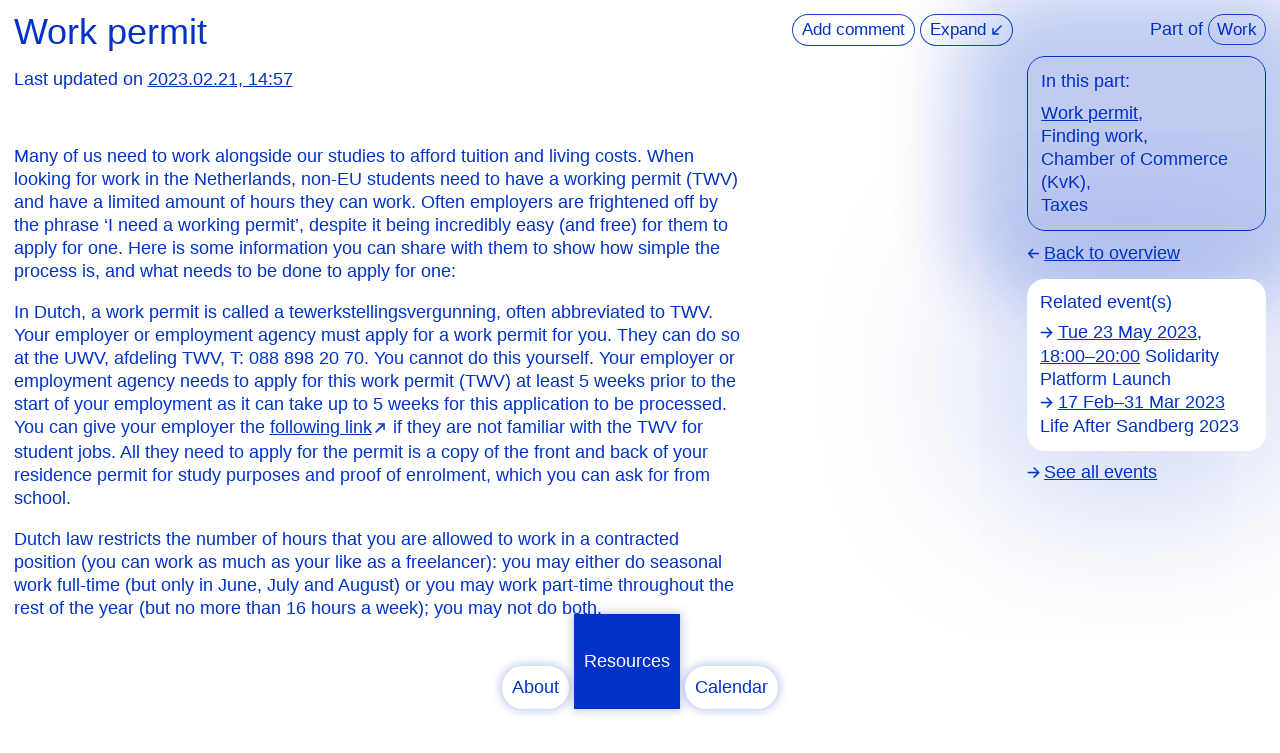

--- FILE ---
content_type: text/html; charset=UTF-8
request_url: https://www.solidarityplatform-rietveldsandberg.nl/resources/work/work-permit
body_size: 4450
content:
<!doctype html>

<html lang="en" class="no-js">








<head>

  <meta charset="utf-8">
  <meta name="viewport" content="width=device-width,initial-scale=1.0">
  <meta name="format-detection" content="telephone=no">

  
  <!-- analytics -->

  



  <!-- Matomo -->
  <script defer src="https://www.solidarityplatform-rietveldsandberg.nl/assets/js/matomo.script.js"></script>





  <!-- Page title, facebook, twitter metas, favicon -->
  


<!-- site title -->
<title>Work permit | Solidarity Platform</title>

<!-- site description -->
<meta name="description" content="Many of us need to work alongside our studies to afford tuition and living costs. When looking for work in the Netherlands, non-EU students need to have a working permit (TWV) and have a limited amount of hours they can work. Often employers are frightened off by the phrase ‘I need a working…" />

<!-- site keywords -->
<meta name="keywords" content="Before, during, after, zoekjaar, search year, visa, non-EU, BSN, international students in The Netherlands, student housing, student work" />

  


<!-- Text data -->

<meta property="og:title" content="Work permit | Solidarity Platform"/>

<meta property="og:type" content="website"/>
<meta property="og:url" content="https://www.solidarityplatform-rietveldsandberg.nl/resources/work/work-permit"/>
<meta property="og:site_name" content="Solidarity Platform"/>

<!-- site description -->
<meta property="og:description" content="Many of us need to work alongside our studies to afford tuition and living costs. When looking for work in the Netherlands, non-EU students need to have a working permit (TWV) and have a limited amount of hours they can work. Often employers are frightened off by the phrase ‘I need a working…" />



<!-- Image data -->


  
    
  
            


  


<!-- Text data -->

<meta name="twitter:card" content="summary_large_image">
<meta name="twitter:title" content="Work permit | Solidarity Platform"/>

<!-- site description -->
<meta name="twitter:description" content="Many of us need to work alongside our studies to afford tuition and living costs. When looking for work in the Netherlands, non-EU students need to have a working permit (TWV) and have a limited amount of hours they can work. Often employers are frightened off by the phrase ‘I need a working…" />



<!-- Image data -->


  
    
  
            


  


<!-- favicon -->

<link rel="canonical" href="https://www.solidarityplatform-rietveldsandberg.nl/resources/work/work-permit" />

<link rel="apple-touch-icon" sizes="180x180" href="https://www.solidarityplatform-rietveldsandberg.nl/assets/images/favicon/apple-touch-icon.png">
<link rel="icon" type="image/png" sizes="512x512" href="https://www.solidarityplatform-rietveldsandberg.nl/assets/images/favicon/favicon.png">
<link rel="icon" type="image/png" sizes="192x192" href="https://www.solidarityplatform-rietveldsandberg.nl/assets/images/favicon/favicon.png"/>
<link rel="icon" type="image/png" sizes="64x64" href="https://www.solidarityplatform-rietveldsandberg.nl/assets/images/favicon/favicon.png"/>
<link rel="icon" type="image/png" sizes="32x32" href="https://www.solidarityplatform-rietveldsandberg.nl/assets/images/favicon/favicon-32x32.png">
<link rel="icon" type="image/png" sizes="16x16" href="https://www.solidarityplatform-rietveldsandberg.nl/assets/images/favicon/favicon-16x16.png">
<link rel="manifest" href="https://www.solidarityplatform-rietveldsandberg.nl/assets/images/favicon/site.webmanifest">
<link rel="icon" sizes="16x16 32x32 64x64" href="https://www.solidarityplatform-rietveldsandberg.nl/assets/images/favicon/favicon.ico">
<link rel="shortcut icon" href="https://www.solidarityplatform-rietveldsandberg.nl/assets/images/favicon/favicon.ico">
<meta name="msapplication-TileColor" content="#2b5797">
<meta name="msapplication-config" content="https://www.solidarityplatform-rietveldsandberg.nl/assets/images/favicon/browserconfig.xml">

<meta name="theme-color" content="#ffffff">



  <!-- links for extensions and dependencies -->

  <!-- css -->

  <link href="https://www.solidarityplatform-rietveldsandberg.nl/assets/css/bundle.min.css" rel="stylesheet">  <link href="https://www.solidarityplatform-rietveldsandberg.nl/assets/css/master.css?ver=1.3" rel="stylesheet">
  <!-- js -->

  <script defer src="https://www.solidarityplatform-rietveldsandberg.nl/assets/js/jquery-3.6.0.min.js"></script>  <script defer src="https://www.solidarityplatform-rietveldsandberg.nl/assets/js/bundle.min.js"></script>  <script> paceOptions = {elements: {selectors: ['.page-structure-wrapper']},} </script>
  <script defer src="https://www.solidarityplatform-rietveldsandberg.nl/assets/js/pace/pace.js"></script>  <script src="https://www.solidarityplatform-rietveldsandberg.nl/assets/js/script-before-dom.min.js?ver=1.3"></script>  <script defer src="https://www.solidarityplatform-rietveldsandberg.nl/assets/js/script.min.js?ver=1.3"></script>
  <!-- css -->
  <!--
  <link href="https://www.solidarityplatform-rietveldsandberg.nl/assets/css/normalize.css" rel="stylesheet">  <link href="https://www.solidarityplatform-rietveldsandberg.nl/assets/js/pace/pace-theme.css" rel="stylesheet">  <link href="https://www.solidarityplatform-rietveldsandberg.nl/assets/js/tom-select/tom-select.css" rel="stylesheet">  <link href="https://www.solidarityplatform-rietveldsandberg.nl/assets/css/master.css?ver=1.3" rel="stylesheet">  -->
  <!-- js -->
  <!--
  <script defer src="https://www.solidarityplatform-rietveldsandberg.nl/assets/js/jquery-3.6.0.min.js"></script>  <script defer src="https://www.solidarityplatform-rietveldsandberg.nl/assets/js/js-cookie/src/js.cookie.js"></script>  <script defer src="https://www.solidarityplatform-rietveldsandberg.nl/assets/js/lazysizes/lazysizes.min.js"></script>  <script defer src="https://www.solidarityplatform-rietveldsandberg.nl/assets/js/lazysizes/ls.unveilhooks.min.js"></script>  <script defer src="https://www.solidarityplatform-rietveldsandberg.nl/assets/js/lazysizes/lazysizes.print.min.js"></script>  <script defer src="https://www.solidarityplatform-rietveldsandberg.nl/assets/js/lazysizes/ls.parent-fit.min.js"></script>  <script defer src="https://www.solidarityplatform-rietveldsandberg.nl/assets/js/tom-select/tom-select.complete.min.js"></script>  <script defer src="https://www.solidarityplatform-rietveldsandberg.nl/assets/js/focus-visible.min.js"></script>  <script> paceOptions = {elements: {selectors: ['.page-structure-wrapper']},} </script>
  <script defer src="https://www.solidarityplatform-rietveldsandberg.nl/assets/js/pace/pace.js"></script>  
  <script src="https://www.solidarityplatform-rietveldsandberg.nl/assets/js/script-before-dom.js?ver=1.2"></script>  <script defer src="https://www.solidarityplatform-rietveldsandberg.nl/assets/js/script.js?ver=1.3"></script>  -->
</head>





<body 
  class="is-during-after" 
  data-url-canonical-fr="https://www.solidarityplatform-rietveldsandberg.nl" 
  data-url-canonical-en="https://www.solidarityplatform-rietveldsandberg.nl"
>





<div class="page-structure-wrapper">



	





<nav class="navbar-menu">

	


	


	<div class="navbar-menu-items">

		<ul class="ul-items">

			
				<li class="li-item  item-active  ">
					<a class="" href="https://www.solidarityplatform-rietveldsandberg.nl/resources">Resources</a>
				</li>

			
				<li class="li-item  ">
					<a class="" href="https://www.solidarityplatform-rietveldsandberg.nl/calendar">Calendar</a>
				</li>

			
				<li class="li-item  ">
					<a class="" href="https://www.solidarityplatform-rietveldsandberg.nl/about">About</a>
				</li>

			
		</ul>

	</div>



</nav>





	<div class="page-content-wrapper">

		


<!-- page content -->

<main class="page-content-container page-content-grid-wrapper is-5-col is-post is-ressource-post">



	


	<!-- toast -->

	



	<!-- main content -->

	<section class="page-content is-col is-main-content-expandable is-col-2-5 is-sticky">

		<div class="page-header-section">

			<h1>
				Work permit			</h1>

			<p class="page-timestamp no-margin-bottom-mobile">Last updated on <span class="is-underline">2023.02.21,&nbsp;14:57</span></p>

			<p class="text-string is-back-to-parent is-post mobile">
				<a class="has-arrow-before is-backward-link" href="https://www.solidarityplatform-rietveldsandberg.nl/resources/work">Back to overview</a>
			</p>

		

			<div class="mobile">
				<!-- related ressources -->
				


<nav class="related-ressource-module">

	
	<p class="text-string part-of-string">
		Part of 
		<a class="styled-as-tag" href="https://www.solidarityplatform-rietveldsandberg.nl/resources/work">Work</a>
	</p>

	
		<ul class="is-card-shadowed">

			<li class="li-is-title">In this part:</li>

			
				<li><a class="item-active" href="https://www.solidarityplatform-rietveldsandberg.nl/resources/work/work-permit">Work permit</a></li>

			
				<li><a class="" href="https://www.solidarityplatform-rietveldsandberg.nl/resources/work/finding-work">Finding work</a></li>

			
				<li><a class="" href="https://www.solidarityplatform-rietveldsandberg.nl/resources/work/chamber-of-commerce-kvk">Chamber of Commerce (KvK)</a></li>

			
				<li><a class="" href="https://www.solidarityplatform-rietveldsandberg.nl/resources/work/taxes">Taxes</a></li>

			
		</ul>

	
	<p class="text-string desktop">
		<a class="has-arrow-before is-backward-link" href="https://www.solidarityplatform-rietveldsandberg.nl/resources/work">Back to overview</a>
	</p>

</nav>


			</div>

		</div>

		<div class="page-content-section link-hyphens">

			<!-- content -->

			
			
								
					

<!--




	<div class="text-block-wrapper">

		<p>Many of us need to work alongside our studies to afford tuition and living costs. When looking for work in the Netherlands, non-EU students need to have a working permit (TWV) and have a limited amount of hours they can work. Often employers are frightened off by the phrase ‘I need a working permit’, despite it being incredibly easy (and free) for them to apply for one. Here is some information you can share with them to show how simple the process is, and what needs to be done to apply for one:</p>
<p>In Dutch, a work permit is called a tewerkstellingsvergunning, often abbreviated to TWV. Your employer or employment agency must apply for a work permit for you. They can do so at the UWV, afdeling TWV, T: 088&#160;898&#160;20&#160;70. You cannot do this yourself. Your employer or employment agency needs to apply for this work permit (TWV) at least 5 weeks prior to the start of your employment as it can take up to 5 weeks for this application to be processed. You can give your employer the <a href="https://www.werk.nl/werkgevers/wervingsadvies/werkvergunning/aanvragen/tewerkstellingsvergunning/" class=" is-external-link has-arrow-after" rel="noopener noreferrer" target="_blank"><span class="is-link-string">following link&#8288;</span>&#8288;<span class="sr-only">(opens in a new tab)</span>&#8288;</a>&#8288; if they are not familiar with the TWV for student jobs. All they need to apply for the permit is a copy of the front and back of your residence permit for study purposes and proof of enrolment, which you can ask for from school.</p>
<p>Dutch law restricts the number of hours that you are allowed to work in a contracted position (you can work as much as your like as a freelancer): you may either do seasonal work full-time (but only in June, July and August) or you may work part-time throughout the rest of the year (but no more than 16 hours a week); you may not do both.</p>
	</div>

-->




    <div class="text-block-wrapper">

    	
    	<p>Many of us need to work alongside our studies to afford tuition and living costs. When looking for work in the Netherlands, non-EU students need to have a working permit (TWV) and have a limited amount of hours they can work. Often employers are frightened off by the phrase ‘I need a working permit’, despite it being incredibly easy (and free) for them to apply for one. Here is some information you can share with them to show how simple the process is, and what needs to be done to apply for one:</p>
<p>In Dutch, a work permit is called a tewerkstellingsvergunning, often abbreviated to TWV. Your employer or employment agency must apply for a work permit for you. They can do so at the UWV, afdeling TWV, T: 088&#160;898&#160;20&#160;70. You cannot do this yourself. Your employer or employment agency needs to apply for this work permit (TWV) at least 5 weeks prior to the start of your employment as it can take up to 5 weeks for this application to be processed. You can give your employer the <a href="https://www.werk.nl/werkgevers/wervingsadvies/werkvergunning/aanvragen/tewerkstellingsvergunning/" class=" is-external-link has-arrow-after" rel="noopener noreferrer" target="_blank"><span class="is-link-string">following link&#8288;</span>&#8288;<span class="sr-only">(opens in a new tab)</span>&#8288;</a>&#8288; if they are not familiar with the TWV for student jobs. All they need to apply for the permit is a copy of the front and back of your residence permit for study purposes and proof of enrolment, which you can ask for from school.</p>
<p>Dutch law restricts the number of hours that you are allowed to work in a contracted position (you can work as much as your like as a freelancer): you may either do seasonal work full-time (but only in June, July and August) or you may work part-time throughout the rest of the year (but no more than 16 hours a week); you may not do both.</p>
    </div>




					














	    			



























				
			
			
		</div>

	</section>



	<!-- comments content -->

	<section class="page-sidebar is-col is-comment-content-expandable is-col-2-5 is-sticky">

		<div class="controls-module is-in-header">

							<div class="add-buttons is-add-block">
					<button class="controls-button button-add-form styled-as-button">
						Add comment					</button>
					<button class="controls-button button-clear-form is-hidden styled-as-button">
						Clear comment					</button>
				</div>
			
			<div class="toggle-buttons is-toggle-block desktop">
				<button class="controls-toggle-button button-expand-toggle styled-as-button">Expand <span class="font-is-arrow">↙</span></button>
				<button class="controls-toggle-button button-reduce-toggle styled-as-button">Collapse <span class="font-is-arrow">↗</span></button>
			</div>

		</div>

		<!-- comments -->
		





<div class="comment-list-module">



	


</div>


	
		
		<!-- comment add form -->
		








  <div class="form-add-module comment-form-module module-hidden is-card-outline">

    


    <form id="comment-add" class="comment-form-block form-add" action="https://www.solidarityplatform-rietveldsandberg.nl/resources/work/work-permit" method="POST" enctype="multipart/form-data" autocomplete="off">

      
      <!-- contents -->

      <div class="form-element form-element-is-column form-element-is-textarea honeypot" id="comment_content_wrapper">
        <label for="comment_content" class="sr-only">Comment <abbr title="required">*</abbr></label>
        <textarea id="comment_content" name="comment_content" rows="8" cols="30" value="" placeholder="Type text…" required pattern=".*\S.*" minlength="50" maxlength="1000" autocomplete="off"></textarea>
      </div>

      <!-- radio select -->

      <div class="form-element form-element-is-column" id="comment_duration_type">

        <label for="comment_duration_type_permanent">Select message duration <abbr title="required">*</abbr></label>

        <div class="form-element-sub form-element-is-row form-element-is-checkbox">
          <input type="radio" id="comment_duration_type_permanent" name="comment_duration_type" value="permanent" required  checked>
          <span class="checkmark"></span>
          <label for="comment_duration_type_permanent">Permanent</label>
        </div>

        <div class="form-element-sub form-element-is-row form-element-is-checkbox">
          <input type="radio" id="comment_duration_type_vanishing" name="comment_duration_type" value="vanishing" required >
          <span class="checkmark"></span>
          <label for="comment_duration_type_vanishing">Vanishing (after 30 days)</label>
        </div>

      </div>

      <!-- see note -->

       <div class="form-element is-required" aria-hidden="true">
        <label for="username">Username <abbr title="required">(if you are a human, leave this field empty)</abbr><</label>
        <input type="text" name="username" id="username" value="" tabindex="-1" autocomplete="off"/>
      </div>

      <div class="form-element is-required" aria-hidden="true">
        <label for="website">Website url <abbr title="required">(if you are a human, leave this field empty)</abbr></label>
        <input type="url" name="website" id="website" value="" tabindex="-1" autocomplete="off"/>
      </div>

      <div class="form-element is-required" aria-hidden="true">
        <label for="email">Email <abbr title="required">(if you are a human, leave this field empty)</abbr><</label>
        <input type="email" name="email" id="email" value="" tabindex="-1" autocomplete="off"/>
      </div>

      <!-- end see note -->

      <div class="form-element form-element-is-row sr-only">
        <label for="comment_id">Comment ID</label>
        <input type="text" id="comment_id" name="comment_id" value="cid-6f0547b1c3" readonly/>
      </div>

      <div class="form-element form-element-is-row sr-only">
        <label for="comment_key">Comment Key</label>
        <input type="text" id="comment_key" name="comment_key" value="ck-bd6e0c27c0" readonly/>
      </div>

      <div class="form-element form-element-is-column form-element-is-datapolicycheck-wrapper">

        <p class="is-note">When submitting comments to this website, <strong>no &#8220;Personally Identifiable Information&#8221; (PII) as defined within the &#8220;General Data Protection Regulation&#8221; (GDPR) is collected</strong>. Nonetheless, <em>anonymized identifiers</em> as well as your (personally) submitted comment data are collected for purely functional purposes (namely content authoring, spam detection and prevention). Please read this website&#8217;s <a href="https://www.solidarityplatform-rietveldsandberg.nl/about/privacy-and-data-policy" rel="noopener noreferrer" target="_blank">data policy</a> for more information about how your data is processed and safeguarded.<br />
<br />
If anonymity is of absolute importance, you can also use a <em>Virtual Private Network</em> (VPN) service as well before submitting comments. More information on <a href="https://duckduckgo.com/?q=how+to+use+a+vpn&amp;va=b&amp;t=hc&amp;ia=web" class=" is-external-link has-arrow-after" rel="noopener noreferrer" target="_blank"><span class="is-link-string">DuckDuckGo&#8288;</span>&#8288;<span class="sr-only">(opens in a new tab)</span>&#8288;</a>&#8288; or <a href="https://www.wikihow.com/Use-a-VPN" class=" is-external-link has-arrow-after" rel="noopener noreferrer" target="_blank"><span class="is-link-string">WikiHow&#8288;</span>&#8288;<span class="sr-only">(opens in a new tab)</span>&#8288;</a>&#8288;.</p>

        <div class="form-element-sub form-element-is-row form-element-is-checkbox">
            <input type="checkbox" name="comment_datapolicy_consent" id="comment_datapolicy_consent" value="true" required />
            <span class="checkmark"></span>
            <label for="comment_datapolicy_consent">I consent to this website&#8217;s <a href="https://www.solidarityplatform-rietveldsandberg.nl/about/terms-of-service" rel="noopener noreferrer" target="_blank">terms of service</a> and <a href="https://www.solidarityplatform-rietveldsandberg.nl/about/privacy-and-data-policy" rel="noopener noreferrer" target="_blank">data policy</a>. <abbr title="required">*</abbr></label>
        </div>

      </div>

      <div class="form-spam-indicator">
        <div class="form-spam-indicator-progress"></div>
      </div>

      <input type="hidden" name="form_count" id="form_count" value="" class="form-count">

      <div class="form-element-controls">

        <div class="is-controls-collection">

          <input class="submit-button styled-as-button" type="submit" name="submit" value="Submit comment" />

          <input type="hidden" name="comment_receipt_link_add" id="comment_receipt_link_add" data-value-root="https://www.solidarityplatform-rietveldsandberg.nl/resources/work/work-permit?comment-id=cid-6f0547b1c3&comment-key=ck-bd6e0c27c0&comment=" value="https://www.solidarityplatform-rietveldsandberg.nl/resources/work/work-permit?comment-id=cid-6f0547b1c3&comment-key=ck-bd6e0c27c0&comment=" class="comment-receipt-link">

        </div>

      </div>

    </form>

  </div>

  <!-- end form -->






		<!-- comment open receipt link if comment add or edit is successful -->
		






  



	</section>



	<!-- sidebar content -->

	<aside class="page-sidebar is-col is-col-1-5 is-sticky">
		
		<div class="desktop">
			<!-- related ressources -->
			


<nav class="related-ressource-module">

	
	<p class="text-string part-of-string">
		Part of 
		<a class="styled-as-tag" href="https://www.solidarityplatform-rietveldsandberg.nl/resources/work">Work</a>
	</p>

	
		<ul class="is-card-shadowed">

			<li class="li-is-title">In this part:</li>

			
				<li><a class="item-active" href="https://www.solidarityplatform-rietveldsandberg.nl/resources/work/work-permit">Work permit</a></li>

			
				<li><a class="" href="https://www.solidarityplatform-rietveldsandberg.nl/resources/work/finding-work">Finding work</a></li>

			
				<li><a class="" href="https://www.solidarityplatform-rietveldsandberg.nl/resources/work/chamber-of-commerce-kvk">Chamber of Commerce (KvK)</a></li>

			
				<li><a class="" href="https://www.solidarityplatform-rietveldsandberg.nl/resources/work/taxes">Taxes</a></li>

			
		</ul>

	
	<p class="text-string desktop">
		<a class="has-arrow-before is-backward-link" href="https://www.solidarityplatform-rietveldsandberg.nl/resources/work">Back to overview</a>
	</p>

</nav>


		</div>

		<!-- related calendar -->
		



	<div class="related-calendar-module">

		
	
		<ul class="is-card-light">

			<li class="li-is-title">Related event(s) </li>

			
				<li>
					<a href="https://www.solidarityplatform-rietveldsandberg.nl/calendar/solidarity-platform-launch">
						<p class="list-date has-arrow-before is-forward-link"><span class="is-underline">Tue 23 May 2023, 18:00&#8288;&ndash;&#8288;20:00</span> 
						Solidarity Platform Launch</p>
					</a>
				</li>

			
				<li>
					<a href="https://www.solidarityplatform-rietveldsandberg.nl/calendar/lifa-after-sandberg-2023">
						<p class="list-date has-arrow-before is-forward-link"><span class="is-underline">17 Feb&#8288;&ndash;&#8288;&#8203;31&nbsp;Mar 2023</span> 
						Life After Sandberg 2023</p>
					</a>
				</li>

			
		</ul>

		<p class="text-string">
			<a class="has-arrow-before is-forward-link" href="https://www.solidarityplatform-rietveldsandberg.nl/calendar">See all events</a>
		</p>

	</div>


	</aside>

	

	


<!-- back to top -->

<div class="back-to-top-wrapper">
	<p class="back-to-top">
		<a class="has-arrow-before is-back-to-top" href="#">Back to top</a>
	</p>
</div>





</main>
	


		
	</div>



</div>








<div class="margin-offset"></div>




<a rel="nofollow" class="hide" href="https://www.solidarityplatform-rietveldsandberg.nl/blackhole/" aria-hidden="true">
	Do NOT follow this link or you will be banned from the site!
</a>



<script src="https://www.solidarityplatform-rietveldsandberg.nl/assets/plugins/mauricerenck/ratePage/thumbs.js"></script>
</body>





--- FILE ---
content_type: text/css
request_url: https://www.solidarityplatform-rietveldsandberg.nl/assets/css/bundle.min.css
body_size: 2616
content:
html{line-height:1.15;-webkit-text-size-adjust:100%}body{margin:0}h1{font-size:2em;margin:.67em 0}hr{box-sizing:content-box;height:0;overflow:visible}pre{font-family:monospace,monospace;font-size:1em}a{background-color:transparent}abbr[title]{border-bottom:none;text-decoration:underline;text-decoration:underline dotted}b,strong{font-weight:bolder}code,kbd,samp{font-family:monospace,monospace;font-size:1em}small{font-size:80%}sub,sup{font-size:75%;line-height:0;position:relative;vertical-align:baseline}sub{bottom:-.25em}sup{top:-.5em}img{border-style:none}button,input,optgroup,select,textarea{font-family:inherit;font-size:100%;line-height:1.15;margin:0}button,input{overflow:visible}button,select{text-transform:none}button,[type="button"],[type="reset"],[type="submit"]{-webkit-appearance:button}button::-moz-focus-inner,[type="button"]::-moz-focus-inner,[type="reset"]::-moz-focus-inner,[type="submit"]::-moz-focus-inner{border-style:none;padding:0}button:-moz-focusring,[type="button"]:-moz-focusring,[type="reset"]:-moz-focusring,[type="submit"]:-moz-focusring{outline:1px dotted ButtonText}fieldset{padding:.35em .75em .625em}legend{box-sizing:border-box;color:inherit;display:table;max-width:100%;padding:0;white-space:normal}progress{vertical-align:baseline}textarea{overflow:auto}[type="checkbox"],[type="radio"]{box-sizing:border-box;padding:0}[type="number"]::-webkit-inner-spin-button,[type="number"]::-webkit-outer-spin-button{height:auto}[type="search"]{-webkit-appearance:textfield;outline-offset:-2px}[type="search"]::-webkit-search-decoration{-webkit-appearance:none}::-webkit-file-upload-button{-webkit-appearance:button;font:inherit}details{display:block}summary{display:list-item}template{display:none}[hidden]{display:none}.pace {-webkit-pointer-events: none;pointer-events: none;-webkit-user-select: none;-moz-user-select: none;user-select: none;}.pace-inactive {display: none;}.pace .pace-progress {background: black;position: fixed;z-index: 2000;top: 0;right: 100%;width: 100%;height: 3px;}:root {--ts-pr-clear-button: 0;--ts-pr-caret: 0;--ts-pr-min: .75rem;}.ts-wrapper.single .ts-control, .ts-wrapper.single .ts-control input {cursor: pointer;}.ts-control {padding-right: max(var(--ts-pr-min), var(--ts-pr-clear-button) + var(--ts-pr-caret)) !important;}.ts-wrapper.plugin-drag_drop.multi > .ts-control > div.ui-sortable-placeholder {visibility: visible !important;background: #f2f2f2 !important;background: rgba(0, 0, 0, 0.06) !important;border: 0 none !important;box-shadow: inset 0 0 12px 4px #fff;}.ts-wrapper.plugin-drag_drop .ui-sortable-placeholder::after {content: "!";visibility: hidden;}.ts-wrapper.plugin-drag_drop .ui-sortable-helper {box-shadow: 0 2px 5px rgba(0, 0, 0, 0.2);}.plugin-checkbox_options .option input {margin-right: 0.5rem;}.plugin-clear_button {--ts-pr-clear-button: 1em;}.plugin-clear_button .clear-button {display: none;opacity: 0;position: absolute;top: 50%;transform: translateY(-50%);right: calc(8px - 6px);margin-right: 0 !important;background: transparent !important;transition: opacity 0.5s;cursor: pointer;}.plugin-clear_button.form-select .clear-button, .plugin-clear_button.single .clear-button {right: max( var(--ts-pr-caret), 8px);}.plugin-clear_button.focus.has-items .clear-button, .plugin-clear_button:not(.disabled):hover.has-items .clear-button {display: none;opacity: 0;}.ts-wrapper .dropdown-header {position: relative;padding: 10px 8px;border-bottom: 1px solid #d0d0d0;background: #f8f8f8;border-radius: 3px 3px 0 0;}.ts-wrapper .dropdown-header-close {position: absolute;right: 8px;top: 50%;color: #303030;opacity: 0.4;margin-top: -12px;line-height: 20px;font-size: 20px !important;}.ts-wrapper .dropdown-header-close:hover {color: black;}.plugin-dropdown_input.focus.dropdown-active .ts-control {box-shadow: none;border: 1px solid #d0d0d0;}.plugin-dropdown_input .dropdown-input {border: 1px solid #d0d0d0;border-width: 0 0 1px 0;display: block;padding: 8px 8px;box-shadow: none;width: 100%;background: transparent;}.plugin-dropdown_input .items-placeholder {border: 0 none !important;box-shadow: none !important;width: 100%;}.plugin-dropdown_input.has-items .items-placeholder, .plugin-dropdown_input.dropdown-active .items-placeholder {display: none !important;}.ts-wrapper.plugin-input_autogrow.has-items .ts-control > input {min-width: 0;}.ts-wrapper.plugin-input_autogrow.has-items.focus .ts-control > input {flex: none;min-width: 4px;}.ts-wrapper.plugin-input_autogrow.has-items.focus .ts-control > input::-ms-input-placeholder {color: transparent;}.ts-wrapper.plugin-input_autogrow.has-items.focus .ts-control > input::placeholder {color: transparent;}.ts-dropdown.plugin-optgroup_columns .ts-dropdown-content {display: flex;}.ts-dropdown.plugin-optgroup_columns .optgroup {border-right: 1px solid #f2f2f2;border-top: 0 none;flex-grow: 1;flex-basis: 0;min-width: 0;}.ts-dropdown.plugin-optgroup_columns .optgroup:last-child {border-right: 0 none;}.ts-dropdown.plugin-optgroup_columns .optgroup:before {display: none;}.ts-dropdown.plugin-optgroup_columns .optgroup-header {border-top: 0 none;}.ts-wrapper.plugin-remove_button .item {display: inline-flex;align-items: center;padding-right: 0 !important;white-space:nowrap;overflow:hidden;text-overflow: ellipsis;}.ts-wrapper.plugin-remove_button .item .remove {position: absolute; top: 0; right: 0; color: inherit;text-decoration: none;display: block;float: right;padding: 0 0.125rem;margin-top: 0.25rem;margin-bottom: -0.125rem;margin-left: 1px;margin-right: 4px;box-sizing: border-box;}@media (hover: hover) {body.is-safari .ts-wrapper.plugin-remove_button .item .remove {margin-top: 0.175rem;}}.ts-wrapper.plugin-remove_button .item .remove:hover {background: transparent;}.ts-wrapper.plugin-remove_button.disabled .item .remove:hover {background: none;}.ts-wrapper.plugin-remove_button .remove-single {position: absolute;right: 0;top: 0;font-size: 23px;}.ts-wrapper.plugin-remove_button:not(.rtl) .item.active .remove {border-left-color: #cacaca;}.ts-wrapper.plugin-remove_button:not(.rtl).disabled .item .remove {border-left-color: white;}.ts-wrapper.plugin-remove_button.rtl .item.active .remove {border-right-color: #cacaca;}.ts-wrapper.plugin-remove_button.rtl.disabled .item .remove {border-right-color: white;}.ts-wrapper {position: relative;}.ts-control, .ts-wrapper.single.input-active .ts-control {background: transparent;cursor: text;}.ts-control {min-height: calc(2.2em - 1px);padding: 0;width: 100%;position: relative;z-index: 1;box-sizing: border-box;box-shadow: none;display: flex;justify-content: flex-start;align-items: center;flex-wrap: wrap;border-radius:0;}.ts-wrapper.multi.has-items .ts-control {padding: 0px;}.full .ts-control {background-color: transparent;}.disabled .ts-control, .disabled .ts-control * {cursor: default !important;}.focus .ts-control {box-shadow: none;}.ts-control > * {vertical-align: baseline;display: inline-block;}.ts-wrapper.multi .ts-control > div {cursor: pointer;margin: 0.125rem;}.ts-wrapper.multi .ts-control > div.active {opacity: 0.5;}.ts-wrapper.multi.disabled .ts-control > div, .ts-wrapper.multi.disabled .ts-control > div.active {color: #7d7d7d;background: white;border: 0px solid white;}.ts-control > input {flex: 1 1 auto;min-width: 7rem;display: inline-block !important;min-height: 0 !important;max-height: none !important;max-width: 100% !important;margin: 0 !important;text-indent: 0 !important;border: 0 none !important;background: none !important;line-height: inherit !important;-webkit-user-select: auto !important;-moz-user-select: auto !important;-ms-user-select: auto !important;user-select: auto !important;box-shadow: none !important;}.ts-control > input::-ms-clear {display: none;}.ts-control > input:focus {outline: none !important;}.has-items .ts-control > input {margin: 0px 4px !important;}.ts-control.rtl {text-align: right;}.ts-control.rtl.single .ts-control:after {left: 15px;right: auto;}.ts-control.rtl .ts-control > input {margin: 0px 4px 0px -2px !important;}.disabled .ts-control {opacity: 0.5;background-color: #fafafa;}.input-hidden .ts-control > input {opacity: 0;position: absolute;left: -10000px;}.ts-dropdown {position: absolute;top: 100%;left: 0;width: 100%;z-index: 10;margin: 0;border-top: 0 none;box-sizing: border-box;}.ts-dropdown [data-selectable] {cursor: pointer;overflow: hidden;}.ts-dropdown [data-selectable] .highlight {background: rgba(125, 168, 208, 0.2);border-radius: 1px;}.ts-dropdown .option, .ts-dropdown .optgroup-header, .ts-dropdown .no-results, .ts-dropdown .create {padding: 0.175rem;padding-left: 0.325rem;padding-right: 0.325rem;}.ts-dropdown .option, .ts-dropdown [data-disabled], .ts-dropdown [data-disabled] [data-selectable].option {cursor: inherit;opacity: 0.5;}.ts-dropdown [data-selectable].option {opacity: 1;cursor: pointer;}.ts-dropdown .optgroup:first-child .optgroup-header {border-top: 0 none;}.ts-dropdown .optgroup-header {color: #303030;background: #fff;cursor: default;}.ts-dropdown .active, .ts-dropdown-content div:hover {background-color: #f5fafd;color: #495c68;}.ts-dropdown .active.create {color: #495c68;}.ts-dropdown .create {color: rgba(48, 48, 48, 0.5);}.ts-dropdown .spinner {display: inline-block;width: 30px;height: 30px;margin: 5px 8px;}.ts-dropdown .spinner:after {content: " ";display: block;width: 24px;height: 24px;margin: 3px;border-radius: 50%;border: 5px solid #d0d0d0;border-color: #d0d0d0 transparent #d0d0d0 transparent;animation: lds-dual-ring 1.2s linear infinite;}@keyframes lds-dual-ring {0% {transform: rotate(0deg);}100% {transform: rotate(360deg);}}.ts-dropdown-content {overflow-y: auto;overflow-x: hidden;max-height: 12rem;overflow-scrolling: touch;scroll-behavior: smooth;}.ts-hidden-accessible {border: 0 !important;clip: rect(0 0 0 0) !important;-webkit-clip-path: inset(50%) !important;clip-path: inset(50%) !important;overflow: hidden !important;padding: 0 !important;position: absolute !important;width: 1px !important;white-space: nowrap !important;}

--- FILE ---
content_type: text/css
request_url: https://www.solidarityplatform-rietveldsandberg.nl/assets/css/master.css?ver=1.3
body_size: 10512
content:
input,button,textarea{padding:0;border:none;outline:none;font:inherit;color:inherit;background:none;-webkit-border-radius:0;border-radius:0;line-height:normal;cursor:pointer;max-width:100%;-webkit-appearance:none;-moz-appearance:none;appearance:none;margin:0}button{outline:initial}button,input[type=submit]{cursor:pointer}input,textarea{cursor:text}input[type=checkbox],input[type=radio]{cursor:pointer}a:focus,a:active{outline:0}@font-face{font-family:"Open Arrow";src:url("../fonts/open-arrow/OpenArrow-Regular.woff2"),url("../fonts/open-arrow/OpenArrow-Regular.woff"),url("../fonts/open-arrow/OpenArrow-Regular.eot"),url("../fonts/open-arrow/OpenArrow-Regular.eot?#iefix") format("embedded-opentype"),url("../fonts/open-arrow/OpenArrow-Regular.ttf") format("truetype");font-weight:normal;font-style:normal;font-display:block;font-display:swap}.toast-module p strong,.comment-list-module .comment-item-header .comment-item-user-label,.is-strikethrough,.is-underline,div.paginate-wrapper ul a.item-active,div.paginate-wrapper ol a.item-active,a,.styled-as-link{text-decoration-line:underline;text-decoration-style:solid;text-decoration-color:#0032c8;text-decoration-thickness:calc(0.05em + 0.75px);text-underline-offset:calc(0.075em + 0.5px)}a:active .is-underline,div.paginate-wrapper ul a.item-active:active,div.paginate-wrapper ol a.item-active:active,a:active,.styled-as-link:active{text-decoration-color:var(--color-primary, #7996ec);-webkit-text-stroke-color:#7996ec}.sr-only{-webkit-touch-callout:none;-webkit-user-select:none;-khtml-user-select:none;-moz-user-select:none;-ms-user-select:none;user-select:none}.noselect{-webkit-touch-callout:none;-webkit-user-select:none;-khtml-user-select:none;-moz-user-select:none;-ms-user-select:none;user-select:none}.nopointerevents{pointer-events:none}*:not(.prevent-focus-visible,input[type=text],input[type=email]):focus-visible{outline-offset:4px;outline:2px solid var(--color-primary, #0032c8);z-index:9999}*:not(.prevent-focus-visible,input[type=text],input[type=email]).focus-visible{outline-offset:4px;outline:2px solid var(--color-primary, #0032c8)}.js-focus-visible body.polyfill-focus-visible *:not(.prevent-focus-visible,input[type=text],input[type=email]):focus-visible{outline-offset:4px;outline:2px solid var(--color-primary, #0032c8)}.js-focus-visible body.polyfill-focus-visible *:not(.prevent-focus-visible,input[type=text],input[type=email]).focus-visible{outline-offset:4px;outline:2px solid var(--color-primary, #0032c8)}@media(hover: none){.prevent-focus-visible-mobile:focus-visible{border-radius:none;outline:none !important;outline-offset:none;background-color:transparent !important;box-shadow:none !important}.js-focus-visible body.polyfill-focus-visible .prevent-focus-visible-mobile.focus-visible{border-radius:none;outline:none !important;outline-offset:none;background-color:none !important;box-shadow:none !important}}html{position:relative;font:18px "Arial","Helvetica",sans-serif;color:var(--color-text, #0032c8);-webkit-font-smoothing:antialiased;-moz-osx-font-smoothing:grayscale}body{position:relative;background-color:#fff;font:"Arial","Helvetica",sans-serif 18px;color:#0032c8;width:100%;height:auto;overflow-y:auto;overflow-y:overlay;overflow-x:hidden;scrollbar-gutter:stable}.pace .pace-progress{background:var(--color-primary, #7996ec)}a,.styled-as-link{color:var(--color-text-link, #0032c8)}a:active,.styled-as-link:active{color:var(--color-primary, #7996ec)}h1{font-size:2rem;line-height:100%;font-weight:normal;margin-top:0;margin-bottom:0}h2,.as-h2{font-size:1.25rem;line-height:100%;font-weight:normal;margin-top:2.5rem;margin-bottom:1.25rem}h3,h4,h5,h6{font-size:1.25rem;line-height:100%;font-weight:normal;margin-top:1.25rem;margin-bottom:1.25rem}h4,h5,h6{margin-top:1rem;margin-bottom:1rem;text-transform:none}p,.as-p,ul,ol{font-size:1rem;line-height:130%;margin-top:1rem;margin-bottom:1rem}sup{-webkit-text-stroke:.0125rem;font-size:80%;top:-0.375em;padding-left:.175rem;padding-right:.175rem}span.footnotereverse{font-family:"Open Arrow","Arial","Helvetica",sans-serif;font-size:75%;line-height:75%}ol,ul{list-style-type:none}.page-content ol,.page-content ul{width:100%;padding-left:2rem;text-indent:0;margin-top:1rem;margin-bottom:1rem;list-style-type:none;box-sizing:border-box}.page-content ol li,.page-content ul li{clear:both}.page-content ol{counter-reset:ol-counter}.page-content ol li{counter-increment:ol-counter}.page-content blockquote{margin-left:2rem;margin-right:2rem}.page-content hr{display:block;float:left;width:100%;border:none;margin:0;height:0;background-color:transparent;border:none;margin-top:1rem;margin-bottom:1rem}.page-content ul li::before{position:absolute;margin-left:-2rem;font-family:"Arial","Helvetica",sans-serif;width:2rem;text-align:center}.page-content ol li::before{position:absolute;margin-left:-2rem;font-family:"Arial","Helvetica",sans-serif;width:1.8rem;padding-right:.2rem;text-align:right;letter-spacing:-0.005rem}.page-content ul li::before{content:"⁠—"}.page-content ol li::before{content:counter(ol-counter) "."}figure,iframe{display:block;height:auto}figure img,figure video,iframe img,iframe video{display:block;width:100%;height:auto;padding:0;margin:0;object-fit:cover;object-position:var(--media-object-position, center center)}figure audio,iframe audio{display:block;width:100%}figure video,iframe video{background-color:#000}.lazyload,.lazyloading{opacity:0 !important;overflow:hidden !important;min-height:auto;z-index:0;-webkit-transition:opacity 250ms cubic-bezier(0.2, 0.75, 0.45, 1.1) 0ms;-moz-transition:opacity 250ms cubic-bezier(0.2, 0.75, 0.45, 1.1) 0ms;-ms-transition:opacity 250ms cubic-bezier(0.2, 0.75, 0.45, 1.1) 0ms;-o-transition:opacity 250ms cubic-bezier(0.2, 0.75, 0.45, 1.1) 0ms;transition:opacity 250ms cubic-bezier(0.2, 0.75, 0.45, 1.1) 0ms}.lazyload.not-lazyload,.lazyloading.not-lazyload{opacity:1 !important;z-index:initial !important;-webkit-transition:none !important;-moz-transition:none !important;-ms-transition:none !important;-o-transition:none !important;transition:none !important}.lazyloaded{opacity:1;min-height:auto;-webkit-transition:opacity 250ms cubic-bezier(0.2, 0.75, 0.45, 1.1) 0ms;-moz-transition:opacity 250ms cubic-bezier(0.2, 0.75, 0.45, 1.1) 0ms;-ms-transition:opacity 250ms cubic-bezier(0.2, 0.75, 0.45, 1.1) 0ms;-o-transition:opacity 250ms cubic-bezier(0.2, 0.75, 0.45, 1.1) 0ms;transition:opacity 250ms cubic-bezier(0.2, 0.75, 0.45, 1.1) 0ms}.lazyloaded.no-transition{-webkit-transition:opacity 0ms cubic-bezier(0.2, 0.75, 0.45, 1.1) 0ms;-moz-transition:opacity 0ms cubic-bezier(0.2, 0.75, 0.45, 1.1) 0ms;-ms-transition:opacity 0ms cubic-bezier(0.2, 0.75, 0.45, 1.1) 0ms;-o-transition:opacity 0ms cubic-bezier(0.2, 0.75, 0.45, 1.1) 0ms;transition:opacity 0ms cubic-bezier(0.2, 0.75, 0.45, 1.1) 0ms}.lazyloaded.light-transition{-webkit-transition:opacity 125ms cubic-bezier(0.2, 0.75, 0.45, 1.1) 0ms;-moz-transition:opacity 125ms cubic-bezier(0.2, 0.75, 0.45, 1.1) 0ms;-ms-transition:opacity 125ms cubic-bezier(0.2, 0.75, 0.45, 1.1) 0ms;-o-transition:opacity 125ms cubic-bezier(0.2, 0.75, 0.45, 1.1) 0ms;transition:opacity 125ms cubic-bezier(0.2, 0.75, 0.45, 1.1) 0ms}img.blurred{position:relative;opacity:1;z-index:-1;top:0;left:0;opacity:1;pointer-events:none}::selection{background:var(--color-text-099, rgba(0, 0, 0, 0.99));color:var(--color-background, white)}::-moz-selection{background:var(--color-text-099, rgba(0, 0, 0, 0.99));color:var(--color-background, white)}.inverted-select *::selection{background:var(--color-background-099, rgba(211, 211, 211, 0.99));color:var(--color-text, #0032c8)}.inverted-select *::-moz-selection{background:var(--color-background-099, rgba(211, 211, 211, 0.99));color:var(--color-text, #0032c8)}input[type=text]:focus,textarea:focus,input[type=submit]:focus{outline:none}::-webkit-input-placeholder{color:#93a9ec;line-height:normal;display:inline}::-moz-placeholder{color:#93a9ec !important;opacity:1 !important;line-height:normal;display:inline}:-ms-input-placeholder{color:#93a9ec;line-height:normal;display:inline}:-moz-placeholder{color:#93a9ec;line-height:normal;display:inline}::-webkit-scrollbar{width:.25rem}::-webkit-scrollbar-thumb{background:#0032c8}::-webkit-scrollbar-track{background:transparent}*{scrollbar-color:#0032c8 transparent;scrollbar-width:thin}.hyphens{overflow-wrap:break-word;word-wrap:break-word;-ms-word-break:break-all;word-break:break-word;-ms-hyphens:auto;-moz-hyphens:auto;-webkit-hyphens:auto;hyphens:auto}.hyphens-desktop{overflow-wrap:break-word;word-wrap:break-word;-ms-word-break:break-all;word-break:break-word;-ms-hyphens:auto;-moz-hyphens:auto;-webkit-hyphens:auto;hyphens:auto}.link-hyphens a:not(.is-external-link){overflow-wrap:break-word;word-wrap:break-word;-ms-word-break:break-all;word-break:break-word}.link-hyphens a.is-external-link{white-space:nowrap}.link-hyphens a.is-external-link .is-link-string{overflow-wrap:break-word;word-wrap:break-word;-ms-word-break:break-all;word-break:break-word;white-space:normal}.no-hyphens{-ms-hyphens:none;-moz-hyphens:none;-webkit-hyphens:none;hyphens:none}nav.navbar-menu{position:fixed;width:100vw;height:auto;bottom:0;left:0;border-radius:.125rem;padding:.5rem;box-sizing:border-box;z-index:9999;pointer-events:none}nav.navbar-menu ul{display:flex;flex-direction:row;align-items:flex-end;justify-content:center;margin:0;padding:0}nav.navbar-menu ul li{background-color:#fff;box-shadow:0 0 .5rem .125rem rgba(0,50,200,.25);pointer-events:auto;margin:.125rem;border-radius:5rem}nav.navbar-menu ul li a{display:block;width:100%;height:100%;margin:0;padding:0;padding:calc(0.75rem * 0.75);box-sizing:border-box;color:#0032c8;text-decoration:none}nav.navbar-menu ul li:nth-of-type(1){order:2}nav.navbar-menu ul li:nth-of-type(2){order:3}nav.navbar-menu ul li:nth-of-type(3){order:1}nav.navbar-menu li.item-active{background-color:#0032c8;border-radius:0}nav.navbar-menu li.item-active a{color:#fff;padding-top:2rem;padding-bottom:2rem}div.page-structure-wrapper{position:absolute;display:block;top:0;width:100%;height:auto}div.page-content-wrapper{padding-top:.75rem;padding-bottom:.75rem;padding-left:calc(0.75rem * 0.5);padding-right:calc(0.75rem * 0.5)}.page-content-container{width:100%;padding-bottom:6rem}.is-5-col{display:flex;flex-direction:row;flex-wrap:nowrap;justify-content:flex-start;align-items:flex-start}.is-5-col .is-col{margin-left:calc(0.75rem * 0.5);margin-right:calc(0.75rem * 0.5)}.is-5-col .is-col-1-5{width:calc( ((100% / 5) * 1) - 0.75rem)}.is-5-col .is-col-2-5{width:calc( ((100% / 5) * 2) - 0.75rem)}.is-5-col .is-col-3-5{width:calc( ((100% / 5) * 3) - 0.75rem)}.is-5-col .is-col-4-5{width:calc( ((100% / 5) * 4) - 0.75rem)}.is-5-col .is-col-5-5{width:calc( ((100% / 5) * 5) - 0.75rem)}.is-5-col .is-sticky{position:-webkit-sticky;position:sticky;top:calc(0.75rem * 1)}body .is-5-col .is-col.is-main-content-expandable{width:calc( ((100% / 5) * 3) - 0.75rem)}body .is-5-col .is-col.is-comment-content-expandable{width:calc( ((100% / 5) * 1) - 0.75rem)}body .is-5-col .is-col.is-comment-content-expandable .comment-item-edit-to{width:100%}body .is-5-col .toggle-buttons .button-expand-toggle{display:block}body .is-5-col .toggle-buttons .button-reduce-toggle{display:none}body.comments-expanded-view .is-5-col .is-col.is-main-content-expandable{width:calc( ((100% / 5) * 2) - 0.75rem)}body.comments-expanded-view .is-5-col .is-col.is-comment-content-expandable{width:calc( ((100% / 5) * 2) - 0.75rem)}body.comments-expanded-view .is-5-col .is-col.is-comment-content-expandable .comment-item-edit-to{width:50%}body.comments-expanded-view .is-5-col .toggle-buttons .button-expand-toggle{display:none}body.comments-expanded-view .is-5-col .toggle-buttons .button-reduce-toggle{display:block}.is-card{background-color:rgba(0,50,200,.25);border-radius:1rem;box-shadow:-0.75rem .75rem 2.5rem .75rem rgba(0,50,200,.25);box-sizing:border-box}.is-card-outline{background-color:#fff;border-radius:1rem;border:1px solid #0032c8;box-sizing:border-box}.is-card-light{border-radius:1rem;background-color:#fff;box-shadow:-0.75rem .75rem 10rem 1rem rgba(0,50,200,.25);box-sizing:border-box;color:#0032c8}.is-card-solid{background-color:#0032c8;border-radius:1rem;box-shadow:-0.75rem .75rem 2.5rem .75rem rgba(0,50,200,.25);box-sizing:border-box;color:#fff}.is-card-solid a{color:#fff;text-decoration-color:#fff}.is-card-solid a:active{color:#7996ec;text-decoration-color:#7996ec}.is-card-comment{border-radius:1rem;background-color:transparent;box-shadow:-0.75rem .75rem 2.5rem .75rem rgba(0,50,200,.125);box-sizing:border-box}.is-card-shadowed{background-color:rgba(0,50,200,.25);border:1px solid #0032c8;color:#0032c8;border-radius:1rem;box-shadow:0 0 4rem 4rem rgba(0,50,200,.25)}.is-card-revert{background-color:transparent;border:1px solid #fff;color:#fff}.is-ressource-collection .ressource-collection-content h2,.is-calendar-index .calendar-index-card .as-h2,.is-about-index .about-index-card .as-h2{font-size:1.25rem;line-height:110%}.is-ressource-collection .ressource-collection-content h3,.is-calendar-index .calendar-index-card .as-h3,.is-about-index .about-index-card .as-h3{font-size:1rem;line-height:110%}.is-home .home-collection-card *:not(.styled-as-tag),.is-ressource-collection .ressource-collection-content *,.is-calendar-index .calendar-index-card *:not(.styled-as-tag,.as-h2),.is-about-index .about-index-card *:not(.styled-as-tag,.as-h2){font-size:.85rem;line-height:110%}.home-collection-card{padding:0;margin:0;padding:calc(0.75rem * 0.75);margin-bottom:.75rem}.home-collection-card li{width:100%;clear:both}.home-collection-card li.is-title{margin-bottom:calc(0.75rem * 0.75)}.home-collection-card a{text-decoration:none}.home-collection-card:last-of-type{margin-bottom:0}.home-widget-card{position:fixed;bottom:.75rem;width:calc(30vw - 1rem);padding:.75rem}.home-widget-card h1,.home-widget-card .as-h1{font-size:.85rem;line-height:110%;text-decoration-color:#fff}.home-widget-card *{font-size:.75rem;line-height:110%}.home-widget-card h1,.home-widget-card p,.home-widget-card .as-p,.home-widget-card .as-title{margin-top:.5rem;margin-bottom:.5rem}.home-widget-card.is-home-about{left:.75rem}.home-widget-card.is-home-calendar{right:.75rem}.home-widget-card.is-home-calendar p.list-date{margin:0;padding:0;white-space:nowrap;overflow:hidden;text-overflow:ellipsis}.home-widget-card.is-home-calendar p.list-title{margin:0;padding:0}.home-widget-card.is-home-calendar a{display:block;text-decoration:none}ul.ressource-collection-content{display:flex;flex-direction:row;flex-wrap:wrap;width:calc(100% + (calc(0.75rem * 0.5) * 2));margin:0;padding:0;margin-left:calc(0px - (0.75rem * 0.5));margin-right:calc(0px - (0.75rem * 0.5))}.ressource-collection-card{width:calc(50% - (0.75rem * 1) - 0.1px);padding:0;margin:0;margin-left:calc(0.75rem * 0.5);margin-right:calc(0.75rem * 0.5);margin-bottom:.75rem}.ressource-collection-card .ressource-collection-card-inner{display:block;width:100%;height:100%;margin:0;padding:0;padding:calc(0.75rem * 1);box-sizing:border-box;border-radius:1rem}.ressource-collection-card .ressource-collection-card-inner .ressource-collection-card-content{margin-bottom:calc(0px - (0.75rem * 0.75))}.ressource-collection-card h2{margin:0;padding:0}.ressource-collection-card a{text-decoration:none}.ressource-collection-card p{margin:0;padding:0}.ressource-collection-card .comment-count{font-size:.85rem}.ressource-collection-card:last-of-type{margin-bottom:0}.page-sidebar .page-headline-wrapper{margin-bottom:calc(0.75rem * 1)}.page-sidebar .page-headline-wrapper p.page-timestamp{margin-top:calc(0.75rem * 0.675);margin-bottom:calc(0.75rem * 0.75)}.card-info,.card-content,.card-excerpt{margin-top:calc(0.75rem * 0.75);margin-bottom:calc(0.75rem * 0.75)}.card-home-widget-inner{margin-top:calc(0px - 0.5rem);margin-bottom:calc(0px - 0.5rem)}.card-content{display:flex;flex-direction:row;flex-wrap:nowrap;width:calc(100% + (calc(0.75rem * 0.5) * 2));margin-left:calc(0px - (0.75rem * 0.5));margin-right:calc(0px - (0.75rem * 0.5))}.card-content-image{display:flex;align-items:center;align-content:flex-start;justify-content:center;width:33%;margin-left:calc(0.75rem * 0.5);margin-right:calc(0.75rem * 0.5)}.card-content-image figure{position:relative;width:100%;height:100%;max-height:10.5em;margin:0;padding:0;margin-top:calc(0.75rem * 0.25);margin-bottom:calc(0.75rem * 0.25)}.card-content-image img{position:relative;display:block;width:100%;height:100%;margin:0;padding:0;object-fit:contain;filter:grayscale(100%) saturate(100%)}.card-content-image figure:after{position:absolute;display:block;top:0;left:0;content:" ";z-index:999;width:100%;height:100%;background-color:#0032c8;mix-blend-mode:screen}.card-content-image+.card-content-text{width:66%;-webkit-line-clamp:10}.card-content-text{display:block;align-self:center;display:-webkit-box;-webkit-line-clamp:5;-webkit-box-orient:vertical;text-overflow:clip;overflow:hidden;margin-left:calc(0.75rem * 0.5);margin-right:calc(0.75rem * 0.5)}.card-footer{margin-top:calc(0.75rem * 0.75 * 0.5);margin-bottom:calc(0.75rem * 0.75 * 0.75)}.calendar-index-card-content .card-footer ul{flex-direction:row}.home-collection-card,.ressource-collection-card,.calendar-index-card,.about-index-card{-webkit-transition:transform 100ms ease-in-out 0ms;-moz-transition:transform 100ms ease-in-out 0ms;-ms-transition:transform 100ms ease-in-out 0ms;-o-transition:transform 100ms ease-in-out 0ms;transition:transform 100ms ease-in-out 0ms;z-index:1}.ressource-collection-card:active,.calendar-index-card:active,.about-index-card:active{-webkit-transform:translateY(-0.25rem);-moz-transform:translateY(-0.25rem);-ms-transform:translateY(-0.25rem);-o-transform:translateY(-0.25rem);transform:translateY(-0.25rem)}.is-calendar-index .page-header-section{margin-bottom:0}.is-calendar-index .page-header-section h2{margin-top:0;margin-bottom:calc((0.75rem * 0.5) * 1.5)}.calendar-index-current{margin-bottom:calc((0.75rem * 0.5) * 0.75)}.calendar-index-content ul{display:flex;flex-direction:row;flex-wrap:wrap;width:calc(100% + ((0.75rem * 0.5) * 2));margin:0;padding:0;margin-left:calc(0px - (0.75rem * 0.5));margin-right:calc(0px - (0.75rem * 0.5))}.calendar-index-content ul li.calendar-index-card,.calendar-index-content ul li.calendar-index-year{padding:0;margin:0;margin-left:calc(0.75rem * 0.5);margin-right:calc(0.75rem * 0.5);margin-bottom:.75rem}.calendar-index-content ul li.calendar-index-year{width:100%}.calendar-index-content ul li.calendar-index-card{width:calc(50% - (0.75rem * 1) - 0.1px)}.calendar-index-content ul .calendar-index-card-inner,.calendar-index-content ul .about-index-card-inner,.about-index-card .calendar-index-card-inner,.about-index-card .about-index-card-inner{display:block;width:100%;height:100%;margin:0;padding:0;padding:calc(0.75rem * 1);box-sizing:border-box;border-radius:1rem}.calendar-index-content ul .calendar-index-card-inner .calendar-index-card-content,.calendar-index-content ul .about-index-card-inner .calendar-index-card-content,.about-index-card .calendar-index-card-inner .calendar-index-card-content,.about-index-card .about-index-card-inner .calendar-index-card-content{margin-bottom:calc(0px - (0.75rem * 0.75))}.calendar-index-content ul h2,.about-index-card h2{margin:0;padding:0}.calendar-index-content ul a,.about-index-card a{text-decoration:none}.calendar-index-content ul p,.about-index-card p{margin:0;padding:0}.about-index-card{margin-bottom:.75rem}.ressource-collection-index-content ul li::before,.ressource-collection-index-content ol li::before,.calendar-index-content ul li::before,.calendar-index-content ol li::before,.page-header-section ul.tag-wrapper li::before{display:none}ul.tag-wrapper{display:flex;align-items:flex-start;flex-wrap:wrap;width:calc(100% + (0.75rem * 0.75 * 1));margin:0;padding:0;margin:calc(0px - (0.75rem * 0.75 * 0.25))}ul.tag-wrapper li{margin:calc(0.75rem * 0.75 * 0.25);margin-top:calc(0.75rem * 0.75 * 0.325);margin-bottom:calc(0.75rem * 0.75 * 0.325)}ul.tag-wrapper li a{display:inline-block}.is-col-calendar-headline-image{position:relative}.is-col-calendar-headline-image figure{width:100%;height:auto;margin:0;padding:0;border-radius:1rem;overflow:hidden;box-shadow:-0.75rem .75rem 2.5rem .75rem rgba(0,50,200,.25);background-color:#fff}.is-col-calendar-headline-image figure img{display:block;width:100%;height:auto;border-radius:1rem;overflow:hidden;filter:grayscale(100%) saturate(100%);background-color:#fff}.is-col-calendar-headline-image figure:after{position:absolute;display:block;top:0;left:0;content:" ";z-index:999;width:100%;height:100%;border-radius:1rem;overflow:hidden;background-color:#0032c8;mix-blend-mode:screen}.is-5-col .is-sticky.is-col-calendar-headline-image{margin-top:calc(0.75rem * 2.75);top:calc(0.75rem * 3.75)}div.paginate-wrapper{display:block;float:left;clear:both;width:100%;margin-top:calc(0.75rem * 0.5);margin-bottom:calc(0.75rem * 0.5);font-family:"Arial","Helvetica",sans-serif}div.paginate-wrapper ul,div.paginate-wrapper ol{flex-direction:row;margin:0;padding:0;margin-left:-0.5rem;margin-right:-0.5rem}div.paginate-wrapper ul li,div.paginate-wrapper ol li{text-indent:0;margin:0;padding:0;float:left;clear:right;margin-left:.5rem;margin-right:.5rem}div.paginate-wrapper ul a,div.paginate-wrapper ol a{display:inline-block;width:auto}div.paginate-wrapper .paginate-arrow{margin-top:.425em}div.paginate-wrapper .not-allowed{color:#93a9ec;cursor:not-allowed}div.paginate-wrapper .not-allowed *{pointer-events:none}div.back-to-top-wrapper{display:none;flex-direction:row;justify-content:flex-start;width:calc(100% - (0.75rem * 1));margin-left:calc(0.75rem * 0.5);margin-right:calc(0.75rem * 0.5)}div.back-to-top-wrapper p{margin-top:1.5rem;margin-bottom:1.25rem}.page-header-section{margin-bottom:3rem}.is-strikethrough{text-decoration-line:line-through}.related-ressource-module{margin-bottom:calc(0.75rem * 1);display:flex;flex-direction:column;flex-wrap:wrap}.related-ressource-module .part-of-string{align-self:flex-end}.related-ressource-module .part-of-string-is-about{margin-bottom:.5rem}.related-ressource-module ul{display:block;width:100%;margin:0;padding:0;margin-top:calc(0.75rem * 0.825);margin-bottom:calc(0.75rem * 0.75);padding:calc(0.75rem * 1);box-sizing:border-box}.related-ressource-module ul li{display:block;width:auto;float:left;clear:right}.related-ressource-module ul li.li-is-title{width:100%;margin-bottom:calc(0.75rem * 0.625)}.related-ressource-module ul li:not(.li-is-title)::after{display:inline;content:",";padding-right:.25rem}.related-ressource-module ul li:not(.li-is-title):last-of-type::after{display:none}.related-ressource-module ul a{display:inline;text-decoration:none}.related-ressource-module ul a.item-active{text-decoration:underline}.related-ressource-module ul li::before{display:none}.related-calendar-module{position:relative;margin-bottom:calc(0.75rem * 1);z-index:2}.related-calendar-module ul{display:block;width:100%;margin:0;padding:0;margin-top:calc(0.75rem * 0.75);margin-bottom:calc(0.75rem * 0.75);padding:calc(0.75rem * 1);box-sizing:border-box}.related-calendar-module ul li{display:block;width:100%;line-height:100%}.related-calendar-module ul li p.list-date{margin:0;padding:0}.related-calendar-module ul li p.list-title{margin:0;padding:0}.related-calendar-module ul li a{display:block;text-decoration:none}.related-calendar-module ul li.li-is-title{width:100%;margin-bottom:calc(0.75rem * 0.75)}.related-calendar-module ul li.li-is-second-title{margin-top:calc(0.75rem * 0.75)}p.text-string{margin:0;padding:0}.controls-module{position:relative;width:calc(100% + ((0.75rem * 0.75) * 0.5));display:flex;flex-direction:row;justify-content:flex-end;align-items:flex-end;margin-left:calc(0px - ((0.75rem * 0.75) * 0.25) );margin-right:calc(0px - ((0.75rem * 0.75) * 0.25) );margin-bottom:calc(0.75rem * 0.75);pointer-events:none}.controls-module *{pointer-events:auto}.controls-module .add-buttons{display:flex;flex-direction:row;justify-content:flex-end;align-items:flex-end}.controls-module button.controls-button,.controls-module button.controls-toggle-button{display:inline-block;margin-left:calc((0.75rem * 0.75) * 0.25);margin-right:calc((0.75rem * 0.75) * 0.25)}.controls-module button.controls-button.is-hidden,.controls-module button.controls-toggle-button.is-hidden{display:none}.controls-module.is-in-header{position:sticky;top:calc(0.75rem * 1);z-index:999}.calendar-index-add-form-block .controls-module.is-in-header{position:relative;top:0}.calendar-index-add-form-block .controls-module.is-in-header.is-fixed{width:calc( (((100% / 5) * 4) - (0.75rem * 1.5) + 1px));position:fixed;top:calc(0.75rem * 1);left:calc(0.75rem * 1)}.form-add-module.calendar-form-module .calendar-add-card{position:relative;width:100%;padding:calc(0.75rem * 1);margin-bottom:calc(1rem + 2rem);box-sizing:border-box;z-index:999}.form-add-module.calendar-form-module .calendar-add-card .as-h2{margin-top:0;margin-bottom:.625rem}.form-add-module.calendar-form-module .calendar-add-card *:not(.as-h2){font-size:.75rem;line-height:110%}.form-add-module.calendar-form-module .calendar-add-card .is-note,.form-add-module.calendar-form-module .calendar-add-card .is-note *{font-size:.625rem}.form-add-module.calendar-form-module .calendar-add-card div.form-element.form-element-is-column.form-element-is-datapolicycheck-wrapper{margin-top:1rem;margin-bottom:.25rem}.form-add-module.calendar-form-module .calendar-add-card .form-spam-indicator{margin-top:.5rem}.calendar-add-form-inner{display:flex;flex-direction:row;width:calc(100% + (0.75rem));margin-left:calc(0px - (0.75rem) * 0.5);margin-right:calc(0px - (0.75rem) * 0.5)}.calendar-add-form-inner .calendar-add-form-1-2{width:calc(50% - (0.75rem) );margin-left:calc(0.75rem * 0.5);margin-right:calc(0.75rem * 0.5)}.calendar-add-form-inner div.form-element.form-element-is-column.form-element-is-textarea{margin-top:calc(0.75rem * 0.5)}.calendar-add-form-inner div.form-element.form-element-is-column.form-element-is-textarea textarea{min-height:15rem;height:20rem}.calendar-add-form-inner .form-element-help p.is-note{margin-top:.5rem}.comment-list-module{width:100%}.comment-list-module .comment-list-block{width:100%;padding:calc(0.75rem * 0.75);margin-bottom:calc(0.75rem * 0.75);box-sizing:border-box}.comment-list-module *{font-size:.75rem;line-height:110%}.comment-list-module p{margin:0;padding:0}.comment-list-module .comment-item-header .comment-item-user{text-decoration:none}.comment-list-module .comment-item-header .comment-item-user-icon{font-size:1.125em;line-height:0}.comment-list-module .comment-item-header .comment-item-date-edited{color:#93a9ec}.comment-list-module .comment-item-header p.comment-item-meta{margin-bottom:.5rem}.comment-list-module .comment-item-header p.comment-item-excerpt{margin-top:0}.comment-list-module .comment-item-content{margin-top:.5rem}.comment-list-module .comment-item-content p{margin-top:.5rem;margin-bottom:.5rem}.comment-list-module .comment-item-content p:first-of-type{margin-top:-0.5rem}.comment-list-module .comment-item-content p:last-of-type{margin-bottom:0}.comment-list-module details>summary::-webkit-details-marker{display:none}.comment-list-module details summary{display:block;width:auto;cursor:pointer}.comment-list-module details summary p{display:inline-block}.comment-list-module details summary p::after{display:inline-block}.comment-list-module .comment-item-excerpt{display:block;margin-top:.5rem;display:-webkit-box;-webkit-line-clamp:2;-webkit-box-orient:vertical;text-overflow:clip;overflow:hidden}.comment-list-module details[open] summary p.comment-item-excerpt{display:none}.comment-list-module details[open] summary p::after{content:""}.comment-list-module .comment-list-block.highest-rated{animation-name:highestRatedGlow;animation-duration:1000ms;animation-iteration-count:infinite;animation-direction:alternate}.comment-list-module .comment-list-block.highest-rated p.label-highest-rated{width:auto;clear:both;background-color:#d4ddf7;border-radius:.25rem;padding:.125rem;margin-left:-0.125rem;margin-right:.125rem;margin-top:-0.125rem;margin-bottom:.25rem;font-size:1em;line-height:90%;color:#0032c8;box-shadow:0 0 .5rem .375rem rgba(0,50,200,.15)}@keyframes highestRatedGlow{from{box-shadow:-0.75rem .75rem 2.5rem .75rem rgba(0,50,200,.125),0 0 .375rem .25rem rgba(0,50,200,.25)}to{box-shadow:-0.75rem .75rem 2.5rem .75rem rgba(0,50,200,.125),0 0 .375rem .25rem rgba(0,50,200,.5)}}.comment-item-features-wrapper{display:flex;flex-direction:row;justify-content:space-between;margin-top:calc(0.75rem * 0.5)}.comment-item-ratings{position:relative;display:block}.comment-item-ratings .rate-page__thumbs{position:relative;display:block;width:3rem;height:1rem}.comment-item-ratings .rate-page__thumbs .thumb{position:absolute;display:block;height:1rem;cursor:pointer;text-align:left}.comment-item-ratings .rate-page__thumbs .thumb .symbol{font-size:.75rem}.comment-item-ratings .rate-page__thumbs .thumb .amount{font-size:.75rem}.comment-item-ratings .rate-page__thumbs .thumb{color:#0032c8;width:100%}.comment-item-ratings .rate-page__thumbs .thumb>*{opacity:.5}.comment-item-ratings .rate-page__thumbs .thumb.checked{z-index:1;pointer-events:none}.comment-item-ratings .rate-page__thumbs .thumb:not(.checked){z-index:2;pointer-events:auto}.comment-item-ratings .rate-page__thumbs .thumb.down>*,.comment-item-ratings .rate-page__thumbs .thumb.down.checked>*{opacity:0}.comment-item-ratings .rate-page__thumbs .thumb.up.checked>*{opacity:1}.comment-item-ratings .rate-page__thumbs .thumb:hover,.comment-item-ratings .rate-page__thumbs .thumb:hover+.thumb,.comment-item-ratings .rate-page__thumbs .thumb.state-hovered{color:#000}.comment-item-edit-button{margin-top:.1rem}.comment-item-edit-button button{color:#93a9ec}.comment-item-edit-button button:hover{color:#0032c8}.form-add-module.comment-form-module{position:relative;width:100%;padding:calc(0.75rem * 0.75);margin-bottom:calc(0.75rem * 0.75);box-sizing:border-box;z-index:1}.form-add-module.comment-form-module *{font-size:.75rem;line-height:110%}.form-add-module.comment-form-module .is-note,.form-add-module.comment-form-module .is-note *{font-size:.625rem}.form-add-module.module-hidden{display:none}form{margin-top:-0.25rem;margin-bottom:-0.25rem}form label{padding-right:.5rem;line-height:120%}form input{padding:.325rem;padding-left:.5rem;padding-right:.5rem;box-sizing:border-box;background-color:transparent;border:1px solid #ebeefa;cursor:text}form .ts-wrapper{min-height:calc(1.5rem + 2px);border-radius:0;cursor:text}form .ts-dropdown{padding:calc(0.75rem * 0.75);z-index:999;box-shadow:-0.75rem .75rem 10.5rem 2.75rem rgba(0,50,200,.25);border-radius:1rem;margin:0;right:0;margin-top:.25rem;background-color:#fff;width:calc(20vw - 0.75rem);box-sizing:border-box}form .ts-dropdown .active{background-color:#eff2fb;color:#7996ec}form .ts-wrapper.plugin-remove_button .item .remove:hover{color:#7996ec}form .clear-button{opacity:0}form textarea{width:100%;min-width:100%;max-width:100%;height:auto;min-height:5rem;height:10rem;padding:.5rem;box-sizing:border-box;line-height:120%;background-color:transparent;border:1px solid #ebeefa;border-radius:.125rem;-webkit-appearance:none}form textarea:focus{border:1px solid rgba(0,50,200,.075);outline:none !important;background-color:rgba(0,50,200,.2675);font-size:1rem !important;box-shadow:0 0 8rem 8rem rgba(0,50,200,.275) !important;color:#0032c8;z-index:998}form abbr[title]{display:inline-block;text-decoration:none;line-height:80%;border-bottom:1px dotted #0032c8;color:#0032c8}form .form-spam-indicator{display:block;width:100%;height:.25rem;background-color:#f3f5fc;margin-bottom:1.25rem}form .form-spam-indicator .form-spam-indicator-progress{width:0;max-width:100%;height:100%;background-color:#93a9ec;-webkit-transition:width 1000ms linear 0ms,opacity 250ms ease-in-out 750ms,background-color 8000ms ease-in-out 0ms;-moz-transition:width 1000ms linear 0ms,opacity 250ms ease-in-out 750ms,background-color 8000ms ease-in-out 0ms;-ms-transition:width 1000ms linear 0ms,opacity 250ms ease-in-out 750ms,background-color 8000ms ease-in-out 0ms;-o-transition:width 1000ms linear 0ms,opacity 250ms ease-in-out 750ms,background-color 8000ms ease-in-out 0ms;transition:width 1000ms linear 0ms,opacity 250ms ease-in-out 750ms,background-color 8000ms ease-in-out 0ms}form .form-spam-indicator.progress-is-done{display:none}form .form-spam-indicator .form-spam-indicator-progress.progress-is-halfway{background-color:#0032c8}form .form-spam-indicator .form-spam-indicator-progress.progress-fade-out{opacity:0}div.form-element{display:block;width:100%;margin-top:.25rem;margin-bottom:.25rem}div.form-element label{margin-top:.25rem;margin-bottom:.25rem}div.form-element input{margin-top:.15rem;margin-bottom:.15rem}div.form-element.form-element-is-row,div.form-element-sub.form-element-is-row{display:flex;flex-direction:row;align-items:center;width:100%;max-width:100%}div.form-element.form-element-is-row label,div.form-element-sub.form-element-is-row label{flex-grow:0}div.form-element.form-element-is-row input,div.form-element.form-element-is-row select,div.form-element-sub.form-element-is-row input,div.form-element-sub.form-element-is-row select{flex-grow:1}div.form-element.form-element-is-row:not(.form-element-is-sub) input,div.form-element.form-element-is-row:not(.form-element-is-sub) select,div.form-element.form-element-is-row:not(.form-element-is-sub) .ts-wrapper{width:50%}div.form-element.form-element-is-row:not(.form-element-is-sub) .ts-wrapper{flex-grow:1;font-size:.85rem;line-height:110%}div.form-element.form-element-is-row:not(.form-element-is-sub) .ts-wrapper div.item:nth-of-type(3)+input{position:absolute;width:1px;min-width:1px;opacity:0}div.form-element.form-element-is-row:not(.form-element-is-sub) .ts-control{width:100%}div.form-element.form-element-is-row:not(.form-element-is-sub) .ts-wrapper input{width:auto;min-width:3.5rem}div.form-element-sub.form-element-is-row.form-element-is-checkbox{margin:0}div.form-element-sub.form-element-is-row.form-element-is-checkbox label{margin-top:.25rem;margin-bottom:.25rem;flex-grow:0}div.form-element-sub.form-element-is-row.form-element-is-checkbox input{flex-shrink:0;flex-grow:0}div.form-element-sub.form-element-is-row.form-element-is-checkbox:first-child{margin-top:.25rem}div.form-element-sub.form-element-is-row.form-element-is-checkbox:last-child{margin-bottom:.25rem}div.form-element.form-element-is-column{display:flex;flex-direction:column;align-items:flex-start;margin-top:.5rem;margin-bottom:.5rem}div.form-element.form-element-is-column div.form-element{margin-top:.0625rem;margin-bottom:.0625rem}div.form-element.form-element-is-column label{margin-top:.5rem;margin-bottom:.325rem}div.form-element.form-element-is-column.form-element-is-datapolicycheck-wrapper{margin-top:.75rem;margin-bottom:.75rem}.form-conditional{display:none !important}.form-conditional.conditional-active{display:flex !important}div.info{margin-top:calc(0.75rem * 0.075);margin-bottom:calc(0.75rem * 1)}div.info .success{display:inline-block;background-color:rgba(0,200,50,.1);box-shadow:0 0 .25rem .125rem rgba(0,200,50,.1);border-radius:.25rem;color:#00b43c}div.info .instruction{margin-top:.5rem}div.alert{position:relative;display:block;width:100%;height:auto;color:red;background-color:rgba(255,0,0,.1);padding-left:calc(0.75rem * 0.75);padding-right:calc(0.75rem * 0.75);box-sizing:border-box;box-shadow:0 0 15.5rem 5.25rem rgba(255,0,0,.1);border-radius:.25rem}div.alert p.alert-heading{display:block;margin:0;padding-top:1em;padding-bottom:0;margin-bottom:0}div.alert a{text-decoration-color:var(--color-primary, red);-webkit-text-stroke-color:red}div.alert a:hover{opacity:.5}div.alert ul{font-weight:bold;color:red;padding-bottom:1em;margin-top:.75em}div.alert ul li *{font-size:.725rem;font-weight:bold;line-height:140%;color:red}select{font-family:"Arial","Helvetica",sans-serif;font-weight:normal;font-size:.725rem;line-height:180%;margin:0;padding-top:.125rem;padding-bottom:0;padding-right:.5rem;padding-left:.5rem;background-color:#fff;border:1px solid #0032c8;cursor:pointer;box-shadow:none;border-radius:none;background-image:url("[data-uri]");background-repeat:no-repeat,repeat;background-position:right .6em top 50%,0 0;background-size:.75em auto,100%}select::-ms-expand{display:none}select:active{background-color:#418cff;background-image:url("[data-uri]");color:#fff}select optgroup,select option{font-weight:normal;font-style:normal}input[type=checkbox],input[type=radio]{width:.875rem;height:.875rem;margin-right:.6rem;opacity:0}input[type=checkbox]+span.checkmark,input[type=radio]+span.checkmark{position:absolute;box-sizing:border-box;width:.875rem;height:.875rem;margin-top:-2px;background-color:#fff;border:1px solid #0032c8;z-index:2;pointer-events:none;overflow:visible}input[type=radio]+span.checkmark{border-radius:100%}input[type=checkbox]:checked+span.checkmark{background-color:#418cff;border:1px solid transparent}input[type=radio]:checked+span.checkmark{background-color:#fff;border:.3rem solid #418cff}input[type=checkbox]+span.checkmark:after{content:"";position:absolute;display:none;left:.2625rem;top:.045rem;width:.225rem;height:.45rem;border:solid #fff;border-width:0 2px 2px 0;-webkit-transform:rotate(45deg);-ms-transform:rotate(45deg);transform:rotate(45deg)}input[type=checkbox]:checked+span.checkmark:after{display:block}input[type=file]{border:none}input[type=file]::-webkit-file-upload-button,input[type=file]::file-selector-button{font-family:"Arial","Helvetica",sans-serif;font-weight:normal;line-height:120%;margin-top:.125rem;margin-right:.875rem;border:none;padding-top:.25rem;padding-bottom:.25rem;padding-right:.375rem;padding-left:.375rem;color:#0032c8;border:1px solid #0032c8;background-color:#fff;cursor:pointer;-webkit-transition:background-color 250ms cubic-bezier(0.2, 0.75, 0.45, 1.1) 0ms,transform 250ms cubic-bezier(0.2, 0.75, 0.45, 1.1) 0ms;-moz-transition:background-color 250ms cubic-bezier(0.2, 0.75, 0.45, 1.1) 0ms,transform 250ms cubic-bezier(0.2, 0.75, 0.45, 1.1) 0ms;-ms-transition:background-color 250ms cubic-bezier(0.2, 0.75, 0.45, 1.1) 0ms,transform 250ms cubic-bezier(0.2, 0.75, 0.45, 1.1) 0ms;-o-transition:background-color 250ms cubic-bezier(0.2, 0.75, 0.45, 1.1) 0ms,transform 250ms cubic-bezier(0.2, 0.75, 0.45, 1.1) 0ms;transition:background-color 250ms cubic-bezier(0.2, 0.75, 0.45, 1.1) 0ms,transform 250ms cubic-bezier(0.2, 0.75, 0.45, 1.1) 0ms;-webkit-border-radius:0;border-radius:0;-webkit-appearance:none;-moz-appearance:none;appearance:none}input[type=file]::-webkit-file-upload-button:hover,input[type=file]::file-selector-button:hover{border-color:#7996ec;color:#7996ec}input[type=file]::-webkit-file-upload-button:focus,input[type=file]::-webkit-file-upload-button:active,input[type=file]::file-selector-button:focus,input[type=file]::file-selector-button:active{border-radius:none;outline:none;box-shadow:0 0 .1rem .1rem #64aaff}input[readonly],input[disabled]{background-color:#eff2fb;border-color:transparent}input[disabled]{cursor:not-allowed}span.reset-files{padding-left:.5rem;display:none;cursor:pointer}span.reset-files:hover{color:#7996ec}span.reset-files:active{color:#7996ec}span.reset-files:focus{color:#7996ec;background-color:none;border:0;outline:0}span.reset-files.visible{display:block}input:valid,textarea:valid,select:valid{box-shadow:none}input:invalid,textarea:invalid,select:valid{box-shadow:none}input:valid:focus,textarea:valid:focus,select:valid:focus,input:invalid:focus,textarea:invalid:focus,select:invalid:focus,input:valid:focus+span.checkmark,input:invalid:focus+span.checkmark{box-shadow:0 0 .1rem .1rem #418cff}input.invalid:invalid,textarea.invalid:invalid,select.invalid:invalid,input.invalid:invalid+span.checkmark{box-shadow:0 0 .125rem .075rem red}.styled-as-button{display:inline-block;padding:.25rem;padding-left:.5rem;padding-right:.5rem;border-radius:1rem;font-size:.925em;line-height:130%;border:1px solid rgba(0,50,200,.9);text-decoration:none;background-color:#fff}.form-element-controls{font-size:1em}.form-element-controls .styled-as-button{font-size:1em}.styled-as-link{padding:0;border:0;margin:0;border-color:unset;line-height:120%}.styled-as-tag,.ts-wrapper.multi .ts-control .item{position:relative;display:inline-block;padding:.25em;padding-left:.5em;padding-right:.5em;border-radius:1em;font-size:.925em;line-height:130%;border:1px solid rgba(0,50,200,.9);text-decoration:none;background-color:transparent}.ts-wrapper.multi .ts-control .item{padding-right:1rem !important}.styled-as-tag.tag-is-category,#calendar_event_category+.ts-wrapper.multi .ts-control .item{background-color:#eff2fb;border-color:#eff2fb}a:active img{opacity:.5}a:active .styled-as-tag,a.styled-as-tag:active,button.styled-as-button:active,input.styled-as-button:not([disabled]):active{color:#7996ec;border:1px solid #7996ec}a:active .styled-as-tag.tag-is-category,a.styled-as-tag.tag-is-category:active{background-color:#f3f5fc;border:1px solid #f3f5fc}.form-element-is-datapolicycheck-wrapper p:first-of-type{margin-top:0}.comment-item-edit-to{position:absolute;padding:calc(0.75rem * 0.75);z-index:99;box-shadow:-0.75rem .75rem 10.5rem 2.75rem rgba(0,50,200,.25);border-radius:1rem;margin:0;right:0;background-color:#fff;width:50%;box-sizing:border-box}.comment-item-edit-to form{margin-top:-0.325rem}.comment-item-edit-to.is-hidden{display:none}.form-element-controls{display:flex;width:calc(100% + (0.75rem * 0.75));flex-direction:row;justify-content:space-between;align-items:center;margin-left:calc(0px - (0.75rem * 0.375) );margin-right:calc(0px - (0.75rem * 0.375) );margin-top:calc((0.75rem * 0.5) );margin-bottom:calc((0.75rem * 0.25) )}.form-element-controls .is-controls-collection{display:flex;width:auto;flex-direction:row;align-items:center}.form-element-controls .is-controls-collection>*{margin-left:calc(0.75rem * 0.375);margin-right:calc(0.75rem * 0.375)}.is-delete{color:red;text-decoration-color:red}.toast-module{position:fixed;bottom:.75rem;right:calc(0.75rem * 0.5);padding:calc(0.75rem * 1);box-sizing:border-box;z-index:999999;opacity:0;-webkit-transform:translateX(100%);-moz-transform:translateX(100%);-ms-transform:translateX(100%);-o-transform:translateX(100%);transform:translateX(100%);-webkit-transition:transform 250ms cubic-bezier(0.2, 0.75, 0.45, 1.1) 0ms,opacity 250ms cubic-bezier(0.2, 0.75, 0.45, 1.1) 0ms;-moz-transition:transform 250ms cubic-bezier(0.2, 0.75, 0.45, 1.1) 0ms,opacity 250ms cubic-bezier(0.2, 0.75, 0.45, 1.1) 0ms;-ms-transition:transform 250ms cubic-bezier(0.2, 0.75, 0.45, 1.1) 0ms,opacity 250ms cubic-bezier(0.2, 0.75, 0.45, 1.1) 0ms;-o-transition:transform 250ms cubic-bezier(0.2, 0.75, 0.45, 1.1) 0ms,opacity 250ms cubic-bezier(0.2, 0.75, 0.45, 1.1) 0ms;transition:transform 250ms cubic-bezier(0.2, 0.75, 0.45, 1.1) 0ms,opacity 250ms cubic-bezier(0.2, 0.75, 0.45, 1.1) 0ms}.toast-module p{width:calc(100% - 0.25rem);padding:0;margin:0;margin-top:.25rem;margin-bottom:.25rem}.toast-module p:first-of-type{margin-top:0}.toast-module p:last-of-type{margin-bottom:0}.toast-module p strong{font-weight:normal}.toast-module button{float:right;width:1.25rem;height:1.25rem;margin:.25rem;margin-top:-0.25rem;margin-right:-0.25rem;padding:.25rem;padding-top:.125rem}.toast-module *{font-size:.85rem;line-height:110%}.toast-module.is-card{background-color:#bfccf1}.toast-module.is-fade-in{opacity:1;-webkit-transform:translateX(0);-moz-transform:translateX(0);-ms-transform:translateX(0);-o-transform:translateX(0);transform:translateX(0)}.toast-module.is-fade-out{opacity:0}.toast-module.is-hidden{display:none}.is-col-1-5.toast-module{width:calc( ((100% / 5) * 1) - (0.75rem * 1.25) )}.page-content .page-content-main-inner>*:first-child{margin-top:0}.page-content .text-block-wrapper{margin-top:1rem;margin-bottom:1rem;padding-right:2.5%;box-sizing:border-box}figcaption.page-content-caption{text-align:center;margin-top:-0.25rem;margin-bottom:1.75rem}figcaption.page-content-caption *{font-size:.85rem;line-height:110%}.caption-block-wrapper,.footnotes-container{margin-top:1rem;margin-bottom:1rem}.caption-block-wrapper p:not(.as-p),.caption-block-wrapper li,.footnotes-container p:not(.as-p),.footnotes-container li{font-size:.85rem}.caption-block-wrapper p:not(.as-p),.caption-block-wrapper li,.footnotes-container p:not(.as-p),.footnotes-container li{line-height:110%}.footnotes-container{margin-top:3rem}.page-content .page-content-media-block{margin-top:2rem;margin-bottom:2rem}.page-content .text-block-wrapper+.page-content-media-block{margin-top:2.125rem}.page-content-media-block.content-video-block-embed figure iframe{height:calc( ((((100vw - 6rem) / 5) * 3) - (1rem * 4)) / 3 * 2)}.page-content-media-block.content-custom-block-embed figure iframe,.page-content-media-block.content-custom-block-embed figure iframe[style]{max-height:calc( ((((100vw - 6rem) / 5) * 3) - (1rem * 4)) / 3 * 2)}.page-content-media-block.content-video-block-embed figure iframe,.page-content-media-block.content-video-block-embed .page-content-media-inner-media{position:relative;width:100%}.page-content-media-block.content-audio-block-embed figure iframe,.page-content-media-block.content-audio-block-embed .page-content-media-inner-media{position:relative;width:100%;height:calc(5.5rem + 4vw)}.page-content-media-block.content-custom-block-embed figure iframe,.page-content-media-block.content-custom-block-embed figure iframe[style],.page-content-media-block.content-custom-block-embed .page-content-media-inner-media{width:100%;height:auto}body.comments-expanded-view .page-content-media-block.content-video-block-embed figure iframe{height:calc( ((((100vw - 6rem) / 5) * 2) - (1rem * 4)) / 3 * 2)}body.comments-expanded-view .page-content-media-block.content-custom-block-embed figure iframe,body.comments-expanded-view .page-content-media-block.content-custom-block-embed figure iframe[style]{max-height:calc( ((((100vw - 6rem) / 5) * 2) - (1rem * 4)) / 3 * 2)}.page-content-media-inner-media{position:relative;width:100%;height:100%;padding:0;margin:0}.page-content-media-inner-media .no-cookies-embed-disclaimer{position:absolute;display:none;flex-direction:row;flex-wrap:nowrap;justify-content:center;align-items:center;top:0;left:0;width:100%;height:100%;z-index:2;background-color:#f3f5fc;color:#0032c8;padding:calc(1rem * 1);padding-top:calc(1rem * 1);box-sizing:border-box;text-align:center;overflow:hidden}.page-content-media-inner-media .no-cookies-embed-disclaimer-content{max-width:45ch}.page-content-media-inner-media .no-cookies-embed-disclaimer *{font-size:.85rem;line-height:130%}.page-content-media-inner-media .no-cookies-embed-disclaimer p{margin-top:.75rem;margin-bottom:.5rem;display:-webkit-box;-webkit-line-clamp:3;-webkit-box-orient:vertical;overflow:hidden;padding-left:1rem;padding-right:1rem}.page-content-media-inner-media .no-cookies-embed-disclaimer a,.page-content-media-inner-media .no-cookies-embed-disclaimer button{margin:.125rem;margin-left:.25rem;margin-right:.25rem}.page-content-media-inner-media .no-cookies-embed-disclaimer button{margin-bottom:.425rem;background-color:transparent}body.no-cookies .page-content-media-inner-media .no-cookies-embed-disclaimer{display:flex}body.no-cookies .page-content-media-block.content-video-block-embed figure iframe{animation:125ms preventFouc forwards;opacity:0}body:not(.no-cookies) .page-content-media-block.content-video-block-embed figure iframe{background-color:#000}body:not(.no-cookies) .page-content-media-block.content-video-block-embed figure iframe{animation:125ms preventFouc forwards;opacity:0}@keyframes preventFouc{99%{opacity:0}100%{opacity:1}}.documents-block-wrapper{margin-top:1.25rem;margin-bottom:1.25rem}.documents-block-wrapper .table-th{margin-top:1.25rem;margin-bottom:.75rem}.documents-block-wrapper .table-th p{margin:0;padding:0}.documents-block-wrapper .table-td{margin-bottom:.25rem}.documents-block-wrapper ul,.documents-block-wrapper ol{margin:0;padding:0;margin:-0.25rem;margin-left:-0.125rem;margin-right:-0.125rem}.documents-block-wrapper ul li,.documents-block-wrapper ol li{display:block;width:auto;text-indent:0;margin:0;padding:0}.documents-block-wrapper ul li::before,.documents-block-wrapper ol li::before{display:none}.documents-block-wrapper ul li a,.documents-block-wrapper ol li a{display:inline-block;margin:.25rem;margin-right:.125rem;margin-left:.125rem;text-decoration:none}.documents-type-label{font-size:.75rem;line-height:100%;position:relative;display:inline;top:-0.0625em;margin-left:.125rem;margin-right:.125rem}.documents-type-label-inline{position:relative;display:inline;top:-0.0625em}.is-document-external-link::after{content:"↗";padding-left:.075rem;padding-right:.25rem;text-decoration:none}.font-is-arrow{font-family:"Open Arrow","Arial","Helvetica",sans-serif;font-size:.725em;-webkit-text-stroke-width:.375px;line-height:1}.has-arrow-before::before,.has-arrow-after::after{display:inline-block;font-family:"Open Arrow","Arial","Helvetica",sans-serif;font-size:.725em;padding-right:.25rem;-webkit-text-stroke-width:.375px;text-decoration:none}.has-arrow-before-light::before{content:"→";font-family:"Open Arrow","Arial","Helvetica",sans-serif;font-size:.75em}.is-forward-link::before{content:"→"}.is-backward-link::before{content:"←"}.is-back-to-top::before{content:"↑"}.is-external-link::after{content:"↗";padding-left:.125rem;padding-right:.125rem;font-size:.675em;-webkit-text-stroke-width:.5px;text-decoration:none}@media(hover: hover){a:hover,.styled-as-link:hover{color:var(--color-primary, #7996ec);text-decoration-color:var(--color-primary, #7996ec);-webkit-text-stroke-color:#7996ec}div.paginate-wrapper ul a.item-active:hover,div.paginate-wrapper ol a.item-active:hover{text-decoration-color:var(--color-primary, #7996ec);-webkit-text-stroke-color:#7996ec}nav.navbar-menu ul li{-webkit-transition:border-radius 100ms ease-in-out 0ms,color 100ms ease-in-out 0ms,background-color 100ms ease-in-out 0ms;-moz-transition:border-radius 100ms ease-in-out 0ms,color 100ms ease-in-out 0ms,background-color 100ms ease-in-out 0ms;-ms-transition:border-radius 100ms ease-in-out 0ms,color 100ms ease-in-out 0ms,background-color 100ms ease-in-out 0ms;-o-transition:border-radius 100ms ease-in-out 0ms,color 100ms ease-in-out 0ms,background-color 100ms ease-in-out 0ms;transition:border-radius 100ms ease-in-out 0ms,color 100ms ease-in-out 0ms,background-color 100ms ease-in-out 0ms}nav.navbar-menu ul li a{-webkit-transition:padding 100ms ease-in-out 0ms,color 100ms ease-in-out 0ms;-moz-transition:padding 100ms ease-in-out 0ms,color 100ms ease-in-out 0ms;-ms-transition:padding 100ms ease-in-out 0ms,color 100ms ease-in-out 0ms;-o-transition:padding 100ms ease-in-out 0ms,color 100ms ease-in-out 0ms;transition:padding 100ms ease-in-out 0ms,color 100ms ease-in-out 0ms}nav.navbar-menu ul li:hover{color:#d4ddf7;background-color:#0032c8;border-radius:0}nav.navbar-menu ul li:hover a{color:#fff;padding-top:2rem;padding-bottom:2rem}.is-card-solid a:hover{color:#7996ec;text-decoration-color:#7996ec}.home-collection-card:hover,.ressource-collection-card:hover,.calendar-index-card:hover,.about-index-card:hover{-webkit-transform:translateY(-0.25rem);-moz-transform:translateY(-0.25rem);-ms-transform:translateY(-0.25rem);-o-transform:translateY(-0.25rem);transform:translateY(-0.25rem)}a:hover .is-underline{text-decoration-color:var(--color-primary, #7996ec);-webkit-text-stroke-color:#7996ec}a:hover img{opacity:.5}a:hover .styled-as-tag,a.styled-as-tag:hover,button.styled-as-button:hover,input.styled-as-button:not([disabled]):hover{color:#7996ec;border:1px solid #7996ec}a:hover .styled-as-tag.tag-is-category,a.styled-as-tag.tag-is-category:hover{background-color:#f3f5fc;border:1px solid #f3f5fc}}div.margin-offset{position:fixed;display:block;height:calc(0.06125rem);width:1px;top:-9999px;left:-9999px}.is-required{position:absolute;left:-9999px;height:0;width:0;overflow:hidden}.svg-reset line,.svg-reset polyline,.svg-reset circle,.svg-reset path{fill:none;stroke:none}.svg-theme-line line,.svg-theme-line polyline,.svg-theme-line circle,.svg-theme-line path{stroke:#0032c8}.svg-inverted-line line,.svg-inverted-line polyline,.svg-inverted-line circle,.svg-inverted-line path{stroke:#fff}.svg-stroke-1 line,.svg-stroke-1 polyline,.svg-stroke-1 circle,.svg-stroke-1 path{stroke-width:1px}.svg-stroke-1-50 line,.svg-stroke-1-50 polyline,.svg-stroke-1-50 circle,.svg-stroke-1-50 path{stroke-width:1.5px}.svg-stroke-2 line,.svg-stroke-2 polyline,.svg-stroke-2 circle,.svg-stroke-2 path{stroke-width:2px}.svg-stroke-3 line,.svg-stroke-3 polyline,.svg-stroke-3 circle,.svg-stroke-3 path{stroke-width:3px}.uppercase{text-transform:uppercase}.lowercase{text-transform:lowercase}.resetcase{text-transform:none !important}.unselected{display:none !important}.hide{display:none !important}.fadeout{opacity:0 !important}.visibility-none{opacity:0 !important}.desktop{display:block}.desktop-inline{display:inline}.mobile{display:none}.mobile-inline{display:none}.sr-only{border:0 !important;clip:rect(1px, 1px, 1px, 1px) !important;-webkit-clip-path:inset(50%) !important;clip-path:inset(50%) !important;height:1px !important;margin:-1px !important;overflow:hidden !important;padding:0 !important;position:absolute !important;width:1px !important;white-space:nowrap !important}.sr-focusvisible-theme{padding:.25rem;margin:0;border-radius:1rem;width:auto;height:auto;color:#fff;background-color:#0032c8;text-shadow:none !important}.sr-focusvisible{opacity:0;position:absolute;width:0;height:0;pointer-events:none;overflow:hidden;outline:none !important}.sr-focusvisible:focus{position:absolute;display:block;float:left;clear:both;box-shadow:0 0 .25rem .25rem #0032c8;opacity:1;width:auto;height:auto;pointer-events:auto;outline:none !important}@media(max-width: 299px){html,body{font:16px "Arial","Helvetica",sans-serif}}@media(min-width: 299px)and (max-width: 340px){html,body{font:17px "Arial","Helvetica",sans-serif}}@media(min-width: 340px)and (max-width: 440px){html,body{font:18px "Arial","Helvetica",sans-serif}}@media(min-width: 440px)and (max-width: 780px){html,body{font:19px "Arial","Helvetica",sans-serif}}@media(min-width: 780px)and (max-width: 992px){html,body{font:16px "Arial","Helvetica",sans-serif}}@media(min-width: 992px)and (max-width: 1200px){html,body{font:17px "Arial","Helvetica",sans-serif}}@media(min-width: 1200px)and (max-width: 1320px){html,body{font:18px "Arial","Helvetica",sans-serif}}@media(min-width: 1320px){html,body{font:19px "Arial","Helvetica",sans-serif}}@media(max-width: 779px){html{-webkit-text-size-adjust:none}.is-5-col{flex-direction:column}.is-5-col .is-col-1-5,.is-5-col .is-col-2-5,.is-5-col .is-col-3-5,.is-5-col .is-col-4-5,.is-5-col .is-col-5-5{width:calc(100% - (0.75rem * 1) )}.is-5-col .is-sticky{position:relative;top:unset}body .is-5-col .is-col.is-main-content-expandable,body .is-5-col .is-col.is-comment-content-expandable{width:calc(100% - (0.75rem * 1) )}body .is-5-col .is-col.is-comment-content-expandable .comment-item-edit-to{width:100%}body.comments-expanded-view .is-5-col .is-col.is-main-content-expandable,body.comments-expanded-view .is-5-col .is-col.is-comment-content-expandable{width:calc(100% - (0.75rem * 1) )}body.comments-expanded-view .is-5-col .is-col.is-comment-content-expandable .comment-item-edit-to{width:100%}.is-home-resource-column,.home-widget-card{margin-top:calc(0.75rem * 0.5);margin-bottom:calc(0.75rem * 0.5)}.home-widget-card.is-home-about{left:initial;margin-top:0}.home-widget-card.is-home-calendar{right:initial;margin-top:2rem;margin-bottom:2rem}.home-widget-card.is-home-calendar *{font-size:.85rem;line-height:110%}.home-widget-card{position:relative;bottom:initial;width:calc(100% - 0.75rem);margin-left:calc(0.75rem * 0.5);margin-right:calc(0.75rem * 0.5)}ul.ressource-collection-content{display:flex;flex-direction:column;width:100%;margin-left:0;margin-right:0}ul.ressource-collection-content.no-related-events{margin-bottom:2rem}.ressource-collection-card{width:100%;margin-left:0;margin-right:0}.card-content-image+.card-content-text{width:66%;-webkit-line-clamp:10}.card-content-text{-webkit-line-clamp:3}.card-footer{margin-top:calc(0.75rem * 0.75 * 0.5);margin-bottom:calc(0.75rem * 0.75 * 0.75)}.related-ressource-module ul{margin-bottom:0}.related-calendar-module{position:relative;margin-top:calc(0.75rem * 3);margin-bottom:1.25rem}.calendar-index-content ul{flex-direction:column}.calendar-index-content ul li.calendar-index-card{width:calc(100% - (0.75rem * 1))}.is-col-calendar-headline-image{margin-bottom:3rem;width:60%;margin-left:20%}.about-index-card.is-first{margin-top:calc(0.75rem * 2.75)}.about-index-card.is-last{margin-bottom:calc(0.75rem * 1.625)}.is-comment-content-expandable{margin-top:1.75rem;margin-bottom:.25rem}.controls-module.is-in-header{position:relative;top:unset;margin-bottom:calc(0.75rem * 0.75);z-index:999}.calendar-index-add-form-block .controls-module.is-in-header{position:relative;top:0}.calendar-index-add-form-block .controls-module.is-in-header.is-fixed{position:relative;width:calc(100% + (0.75rem * 0.5) - 1px);margin-left:calc(0px - (0.75rem * 0.25) + 0.5px);margin-right:calc(0px - (0.75rem * 0.25) + 0.5px);margin-bottom:calc(0px - (0.75rem * 2.375));top:0;left:initial}.calendar-add-form-inner{flex-direction:column}.calendar-add-form-inner .calendar-add-form-1-2{width:calc(100% - 0.75rem)}form .ts-dropdown{width:calc(50vw - 0.75rem)}.form-element-sub.form-element-is-row.form-element-sub-file-input{max-width:100%;overflow:hidden}.form-add-module.calendar-form-module .calendar-add-card{margin-bottom:calc(1rem + 1.625rem)}.toast-module{position:relative;bottom:unset;right:unset;margin-bottom:calc(0.75rem);-webkit-transform:translateX(0);-moz-transform:translateX(0);-ms-transform:translateX(0);-o-transform:translateX(0);transform:translateX(0);-webkit-transition:opacity 250ms cubic-bezier(0.2, 0.75, 0.45, 1.1) 0ms;-moz-transition:opacity 250ms cubic-bezier(0.2, 0.75, 0.45, 1.1) 0ms;-ms-transition:opacity 250ms cubic-bezier(0.2, 0.75, 0.45, 1.1) 0ms;-o-transition:opacity 250ms cubic-bezier(0.2, 0.75, 0.45, 1.1) 0ms;transition:opacity 250ms cubic-bezier(0.2, 0.75, 0.45, 1.1) 0ms}.toast-module.is-fade-out{opacity:0}.toast-module.is-hidden{display:none}figure{margin-left:0;margin-right:0;padding:0}figcaption.page-content-caption{text-align:center;margin-top:-0.325rem;margin-bottom:1.325rem}figcaption.page-content-caption *{font-size:.85rem;line-height:110%}.page-content .page-content-media-block{margin-top:1rem;margin-bottom:1rem}.page-content .text-block-wrapper+.page-content-media-block{margin-top:1.125rem}.page-content-media-block.content-video-block-embed figure iframe{height:calc( (100vw - 2rem) / 3 * 2)}.page-content-media-block.content-custom-block-embed figure iframe,.page-content-media-block.content-custom-block-embed figure iframe[style]{max-height:calc( (100vw - 2rem) / 3 * 2)}.page-content-media-block.content-audio-block-embed figure iframe,.page-content-media-block.content-audio-block-embed .page-content-media-inner-media{height:calc((5.5rem + 4vw) * 1.5)}body.comments-expanded-view .page-content-media-block.content-video-block-embed figure iframe{height:calc( (100vw - 2rem) / 3 * 2)}body.comments-expanded-view .page-content-media-block.content-custom-block-embed figure iframe,body.comments-expanded-view .page-content-media-block.content-custom-block-embed figure iframe[style]{max-height:calc( (100vw - 2rem) / 3 * 2)}p.page-timestamp.no-margin-bottom-mobile{margin-bottom:0}p.page-timestamp.no-margin-bottom-mobile+.is-back-to-parent{margin-bottom:2.25rem}p.page-timestamp.no-margin-bottom-mobile+.is-back-to-parent.is-post{margin-bottom:0}p.text-string.part-of-string.is-part-of-string-mobile{margin-top:.25rem;margin-bottom:.8rem;text-align:right}div.back-to-top-wrapper{display:flex}div.paginate-wrapper{margin-bottom:calc(0.75rem * 1.75)}@supports not (scrollbar-gutter: stable){::-webkit-scrollbar{display:none}}.desktop{display:none !important}.desktop-inline{display:none !important}.mobile{display:block}.mobile-inline{display:inline}.visibility-none{opacity:1 !important}.sr-only-mobile{border:0 !important;clip:rect(1px, 1px, 1px, 1px) !important;-webkit-clip-path:inset(50%) !important;clip-path:inset(50%) !important;height:1px !important;margin:-1px !important;overflow:hidden !important;padding:0 !important;position:absolute !important;width:1px !important;white-space:nowrap !important}}/*# sourceMappingURL=master.css.map */


--- FILE ---
content_type: application/javascript
request_url: https://www.solidarityplatform-rietveldsandberg.nl/assets/js/script.min.js?ver=1.3
body_size: 2834
content:
$(document).ready(function(){var e,t,i,n,o,s;1!=(e=":focus-visible",i=document,n=i.documentElement,o=n.getElementsByTagName("head")[0],s=i.implementation||{hasFeature:function(){return!1}},(i=i.createElement("style")).type="text/css",(o||n).insertBefore(i,(o||n).firstChild),!(!(t=i.sheet||i.styleSheet)||!e)&&(s.hasFeature("CSS2","")?function(e){try{t.insertRule(e+"{ }",0),t.deleteRule(t.cssRules.length-1)}catch(e){return!1}return!0}:function(e){return t.cssText=e+" { }",0!==t.cssText.length&&!/unknown/i.test(t.cssText)&&0===t.cssText.indexOf(e)})(e))&&$("body").addClass("polyfill-focus-visible");!/constructor/i.test(window.HTMLElement)&&"[object SafariRemoteNotification]"!==(!window.safari||"undefined"!=typeof safari&&window.safari.pushNotification).toString()||$("body").addClass("is-safari");var a;/Android|webOS|iPhone|iPad|iPod|BlackBerry|IEMobile|Opera Mini/i.test(navigator.userAgent);$(window).width(),$(window).on("resize",function(e){$(window).width()<=779?0:780<=$(window).width()&&0}),window.lazySizesConfig=window.lazySizesConfig||{},lazySizesConfig.loadMode=1,lazySizesConfig.expand=800,a=.01*window.innerHeight,document.documentElement.style.setProperty("--vh",`${a}px`),window.addEventListener("resize",()=>{var e=.01*window.innerHeight;document.documentElement.style.setProperty("--vh",`${e}px`)});let d={indicator:0,timer:null,current:0};const l=document.querySelector(".form-add .form-count"),r=document.querySelector(".form-add input[type=submit]"),c=document.querySelector(".form-add .form-spam-indicator"),m=document.querySelector(".form-add .form-spam-indicator .form-spam-indicator-progress");var u,p,f,h,v,g,y,w,b,_,C={maxItems:3,plugins:{clear_button:{title:"Remove all selected options"},remove_button:{title:"Remove this item"}}};function x(){$(".calendar_event_datetype_is_"+$dateType).addClass("conditional-active"),"oneday"==$dateType?($(".calendar_event_datetype_is_multiple").removeClass("conditional-active"),$(".calendar_event_datetype_input_is_multiple").prop("required",!1),$(".calendar_event_datetype_input_is_multiple").val("")):"multiple"==$dateType&&($(".calendar_event_datetype_is_oneday").removeClass("conditional-active"),$(".calendar_event_datetype_input_is_oneday").val(""),$(".calendar_event_datetype_input_is_multiple").prop("required",!0))}function k(){$(".toast-module").addClass("is-fade-out"),setTimeout(function(){$(".toast-module").addClass("is-hidden")},250)}document.querySelectorAll(".is-multiple-select").forEach(function(e,t){new TomSelect(e,C)}),u=!1,$(".controls-button").on("click",function(e){$this=$(this),0==u?($(".form-add-module").removeClass("module-hidden"),$(".form-add-module").prev(".controls-module").removeClass("is-fixed"),$(".controls-button.button-add-form").addClass("is-hidden"),$(".controls-button.button-clear-form").removeClass("is-hidden"),u=!0,0<d.current||(l.value=0,r.disabled=!0,d.timer=window.setInterval(()=>{d.indicator+=10,m.style.width=`${d.indicator}%`,25<d.indicator&&m.classList.add("progress-is-halfway"),100<=d.indicator&&(m.classList.add("progress-fade-out"),setTimeout(function(){c.classList.add("progress-is-done"),r.disabled=!1,window.clearInterval(d.timer)},990)),d.current++,l.value=d.current},1e3)),0==commentsExpandedView&&$(".controls-toggle-button").first().trigger("click"),""!=!$this.parents(".calendar-index-add-form-block").length&&window.scrollTo({top:$("#comment-add").offset().top-62*$(".margin-offset").outerHeight()})):1==u&&($(".form-add-module").addClass("module-hidden"),$(".form-add-module").prev(".controls-module").addClass("is-fixed"),$(".controls-button.button-clear-form").addClass("is-hidden"),$(".controls-button.button-add-form").removeClass("is-hidden"),$(document).find(".form-add-module").find(":text:not([readonly]), input[type=email], textarea").val("").removeClass("invalid"),$(document).find(".form-add-module").find(".form-element input[type=checkbox]").prop("checked",!1).removeClass("invalid"),$(document).find(".form-add-module").find(".form-element input[type=radio]").prop("checked",!1),$(document).find(".form-add-module").find(".form-element input[type=radio]:first").prop("checked",!0),$(".ts-wrapper").length&&$(".ts-wrapper").each(function(e){$(this).find(".clear-button").trigger("click")}),$("span.reset-files").length&&$("span.reset-files").trigger("click"),u=!1),""!=$(this).parents(".calendar-index-add-form-block").length&&window.scrollTo({top:0})}),$(".controls-toggle-button").on("click",function(e){0==commentsExpandedView?($("body").addClass("comments-expanded-view"),$(".comment-list-module details").attr("open",!0),sessionStorage.setItem("comments-expanded-view",!0),commentsExpandedView=!0):1==commentsExpandedView&&($("body").removeClass("comments-expanded-view"),$(".comment-list-module details:not(.is-always-open)").attr("open",!1),sessionStorage.setItem("comments-expanded-view",!1),commentsExpandedView=!1,1==u&&$(".controls-button").first().trigger("click"))}),$("button.thumb").on("keypress",function(){var e=$(this);e.is(".down")&&e.next().hasClass("checked")&&e.next().focus(),e.is(".up")&&e.prev().hasClass("checked")&&e.prev().focus()}),$("button.edit-to").each(function(e){var t=$(this);$(this).on("click",function(){t.parent().parent().next().hasClass("is-hidden")?($("details").removeClass("is-always-open"),$(".comment-item-edit-to").addClass("is-hidden"),t.parents("details").addClass("is-always-open"),t.parent().parent().next().removeClass("is-hidden")):($(".comment-item-edit-to .alert").remove(),$("details").removeClass("is-always-open"),$(".comment-item-edit-to").addClass("is-hidden"))})}),$("body").on("click",function(e){0<!$(e.target).closest("div.comment-item-edit-to").length&&0<!$(e.target).closest("button.edit-to").length&&($(".comment-item-edit-to .alert").remove(),$("details").removeClass("is-always-open"),$(".comment-item-edit-to").addClass("is-hidden"))}),$("input, textarea, select").on("change",function(e){$(this).addClass("invalid")}),$("input.submission-button").on("click",function(e){$("input, textarea, select").addClass("invalid")}),$dateType="",$('input[type="radio"][name="calendar_event_datetype"]').each(function(e){$this=$(this),$this.is(":checked")&&($dateType=$this.attr("value"),x())}),$('input[type="radio"][name="calendar_event_datetype"]').on("change",function(e){$dateType=$(this).attr("value"),x()}),$('input[type="file"][data-maxsize="5mb"]').on("change",function(e){$this=this,($this.files[0].size<5242880||$this.files[0].size<5242880)&&$this.files.length<=1&&$("span.reset-files").addClass("visible"),5242880<$this.files[0].size||5242880<$this.files[0].size?(alert("Uploaded file(s) over maximum size limit. Please make a selection under 5 megabytes (mb)."),$($this).val("")):1<$this.files.length&&(alert("Uploaded file(s) over maximum amount limit. Please select one (1) file maximum."),$($this).val(""))}),$("span.reset-files").on("click",function(e){$(this).prev().val(""),$(this).removeClass("visible")}),$('input[type="file"][data-maxsize="5mb"]').each(function(e){$this=this,$this.files.length&&($this.files[0].size<5242880||$this.files[0].size<5242880)&&$this.files.length<=1&&$("span.reset-files").addClass("visible")}),""!=$(document).find("#comment_receipt_link_add").length&&(p=$(document).find("input#comment_receipt_link_add"),f=p.data("value-root"),h=$(document).find("textarea#comment_content"),v=h.val().replace(/(\r\n|\n|\r)/gm,"%0D%0A").replace(/\"/g,"&quot;").replace(/[\u2060]/g,""),p.attr("value",f+v),$(h).on("input",function(e){v=h.val().replace(/(\r\n|\n|\r)/gm,"%0D%0A").replace(/\"/g,"&quot;").replace(/[\u2060]/g,""),p.attr("value",f+v)})),""!=$(document).find("#comment_receipt_link_edit").length&&(g=$(document).find("input#comment_receipt_link_edit"),y=g.data("value-root"),w=$(document).find("textarea#comment_edited_content"),b=w.val().replace(/(\r\n|\n|\r)/gm,"%0D%0A").replace(/\"/g,"&quot;").replace(/[\u2060]/g,""),g.attr("value",y+b),$(w).on("input",function(e){b=w.val().replace(/(\r\n|\n|\r)/gm,"%0D%0A").replace(/\"/g,"&quot;").replace(/[\u2060]/g,""),g.attr("value",y+b)})),""!=$("#comment-receipt-target").length&&($("#comment-receipt-target")[0].click(),$("#comment-receipt-target").remove()),$(".toast-module").length&&(_=(_=new Date).getFullYear()+"."+("0"+(_.getMonth()+1)).slice(-2)+"."+_.getDate()+" "+("0"+_.getHours()).slice(-2)+":"+("0"+_.getMinutes()).slice(-2)+":"+("0"+_.getSeconds()).slice(-2),$("div.toast-module p.time").text(_),$(".toast-module").addClass("is-fade-in"),setTimeout(function(){k()},7500)),$("button.toast-close").on("click",function(e){k()}),$("nav.navbar-menu ul li").on("click",function(e){$(this).addClass("item-active"),$(this).siblings().removeClass("item-active")}),$("a.is-back-to-top").on("click",function(e){$("html, body").animate({scrollTop:"-20"},150),e.preventDefault()}),$("a.skip").on("click",function(e){return $this=$(this),$thisNext=$this.parents(".home-collection-card").next().find("a").first().focus(),0==$thisNext.length&&($thisNext=$this.parents(".is-home-resource-column").next().find("a").first().focus()),e.preventDefault(),!1}),Cookies.get("accept")||($("body").addClass("no-cookies"),$cookie=!1),Cookies.get("accept")&&($cookie=!0);var z=$("body");function S(){var e=$(z).find("iframe");1==$cookie&&$(e).each(function(){$(this).attr("src",$(this).data("url"))})}$("button.cookies-accept").on("click",function(){Cookies.set("accept",{expires:60}),$cookie=!0,$("body").removeClass("no-cookies"),S()}),S(),$(".sr-only").mousedown(function(e){e.preventDefault()})});

--- FILE ---
content_type: application/javascript
request_url: https://www.solidarityplatform-rietveldsandberg.nl/assets/js/script-before-dom.min.js?ver=1.3
body_size: 186
content:
var commentsExpandedView=!1;new MutationObserver((e,t)=>{const{body:o}=document;if(o&&"true"==sessionStorage.getItem("comments-expanded-view")){o.classList.add("comments-expanded-view");for(const n of document.querySelectorAll(".comment-list-module details"))n.setAttribute("open",!0);commentsExpandedView=!0,setTimeout(function(e){for(const t of document.querySelectorAll(".comment-list-module details"))t.setAttribute("open",!0);commentsExpandedView=!0},1),t.disconnect()}}).observe(document.documentElement,{childList:!0});

--- FILE ---
content_type: application/javascript
request_url: https://www.solidarityplatform-rietveldsandberg.nl/assets/js/bundle.min.js
body_size: 22913
content:
!function(e){var t=function(n,p,o){"use strict";var h,g;if(function(){var e,t={lazyClass:"lazyload",loadedClass:"lazyloaded",loadingClass:"lazyloading",preloadClass:"lazypreload",errorClass:"lazyerror",autosizesClass:"lazyautosizes",fastLoadedClass:"ls-is-cached",iframeLoadMode:0,srcAttr:"data-src",srcsetAttr:"data-srcset",sizesAttr:"data-sizes",minSize:40,customMedia:{},init:!0,expFactor:1.5,hFac:.8,loadMode:2,loadHidden:!0,ricTimeout:0,throttleDelay:125};for(e in g=n.lazySizesConfig||n.lazysizesConfig||{},t)e in g||(g[e]=t[e])}(),!p||!p.getElementsByClassName)return{init:function(){},cfg:g,noSupport:!0};function r(e,t){return de[t]||(de[t]=new RegExp("(\\s|^)"+t+"(\\s|$)")),de[t].test(e[ie]("class")||"")&&de[t]}function c(e,t){r(e,t)||e.setAttribute("class",(e[ie]("class")||"").trim()+" "+t)}function u(e,t){(t=r(e,t))&&e.setAttribute("class",(e[ie]("class")||"").replace(t," "))}function f(e,t,i,n,s){var o=p.createEvent("Event");return(i=i||{}).instance=h,o.initEvent(t,!n,!s),o.detail=i,e.dispatchEvent(o),o}function v(e,t){var i;!ee&&(i=n.picturefill||g.pf)?(t&&t.src&&!e[ie]("srcset")&&e.setAttribute("srcset",t.src),i({reevaluate:!0,elements:[e]})):t&&t.src&&(e.src=t.src)}function m(e,t){return(getComputedStyle(e,null)||{})[t]}function s(e,t,i){for(i=i||e.offsetWidth;i<g.minSize&&t&&!e._lazysizesWidth;)i=t.offsetWidth,t=t.parentNode;return i}function e(i,e){return e?function(){pe(i)}:function(){var e=this,t=arguments;pe(function(){i.apply(e,t)})}}function t(e){var t,i,n=function(){t=null,e()},s=function(){var e=o.now()-i;e<99?se(s,99-e):(re||n)(n)};return function(){i=o.now(),t=t||se(s,99)}}var i,a,l,y,b,w,O,d,_,C,A,S,I,x,E,L,k,F,T,z,N,P,$,D,M,j,q,V,H,R,B,K,U,W,Q,G,J,X,Y,Z=p.documentElement,ee=n.HTMLPictureElement,te="addEventListener",ie="getAttribute",ne=n[te].bind(n),se=n.setTimeout,oe=n.requestAnimationFrame||se,re=n.requestIdleCallback,ae=/^picture$/i,le=["load","error","lazyincluded","_lazyloaded"],de={},ce=Array.prototype.forEach,ue=function(t,i,e){var n=e?te:"removeEventListener";e&&ue(t,i),le.forEach(function(e){t[n](e,i)})},pe=(X=[],Y=J=[],Se._lsFlush=Ae,Se),he=(P=/^img$/i,$=/^iframe$/i,D="onscroll"in n&&!/(gle|ing)bot/.test(navigator.userAgent),q=-1,L=be,F=j=M=0,T=g.throttleDelay,z=g.ricTimeout,N=re&&49<z?function(){re(we,{timeout:z}),z!==g.ricTimeout&&(z=g.ricTimeout)}:e(function(){se(we)},!0),H=e(Oe),R=function(e){H({target:e.target})},B=e(function(t,e,i,n,s){var o,r,a,l,d;(a=f(t,"lazybeforeunveil",e)).defaultPrevented||(n&&(i?c(t,g.autosizesClass):t.setAttribute("sizes",n)),o=t[ie](g.srcsetAttr),i=t[ie](g.srcAttr),s&&(r=(d=t.parentNode)&&ae.test(d.nodeName||"")),l=e.firesLoad||"src"in t&&(o||i||r),a={target:t},c(t,g.loadingClass),l&&(clearTimeout(w),w=se(me,2500),ue(t,R,!0)),r&&ce.call(d.getElementsByTagName("source"),_e),o?t.setAttribute("srcset",o):i&&!r&&($.test(t.nodeName)?(n=i,0==(d=(e=t).getAttribute("data-load-mode")||g.iframeLoadMode)?e.contentWindow.location.replace(n):1==d&&(e.src=n)):t.src=i),s&&(o||r)&&v(t,{src:i})),t._lazyRace&&delete t._lazyRace,u(t,g.lazyClass),pe(function(){var e=t.complete&&1<t.naturalWidth;l&&!e||(e&&c(t,g.fastLoadedClass),Oe(a),t._lazyCache=!0,se(function(){"_lazyCache"in t&&delete t._lazyCache},9)),"lazy"==t.loading&&j--},!0)}),U=t(function(){g.loadMode=3,V()}),W=function(){b||(o.now()-d<999?se(W,999):(b=!0,g.loadMode=3,V(),ne("scroll",Ce,!0)))},{_:function(){d=o.now(),h.elements=p.getElementsByClassName(g.lazyClass),y=p.getElementsByClassName(g.lazyClass+" "+g.preloadClass),ne("scroll",V,!0),ne("resize",V,!0),ne("pageshow",function(e){var t;!e.persisted||(t=p.querySelectorAll("."+g.loadingClass)).length&&t.forEach&&oe(function(){t.forEach(function(e){e.complete&&K(e)})})}),n.MutationObserver?new MutationObserver(V).observe(Z,{childList:!0,subtree:!0,attributes:!0}):(Z[te]("DOMNodeInserted",V,!0),Z[te]("DOMAttrModified",V,!0),setInterval(V,999)),ne("hashchange",V,!0),["focus","mouseover","click","load","transitionend","animationend"].forEach(function(e){p[te](e,V,!0)}),/d$|^c/.test(p.readyState)?W():(ne("load",W),p[te]("DOMContentLoaded",V),se(W,2e4)),h.elements.length?(be(),pe._lsFlush()):V()},checkElems:V=function(e){var t;(e=!0===e)&&(z=33),k||(k=!0,(t=T-(o.now()-F))<0&&(t=0),e||t<9?N():se(N,t))},unveil:K=function(e){var t,i,n,s;e._lazyRace||(!(s="auto"==(n=(i=P.test(e.nodeName))&&(e[ie](g.sizesAttr)||e[ie]("sizes"))))&&b||!i||!e[ie]("src")&&!e.srcset||e.complete||r(e,g.errorClass)||!r(e,g.lazyClass))&&(t=f(e,"lazyunveilread").detail,s&&ge.updateElem(e,!0,e.offsetWidth),e._lazyRace=!0,j++,B(e,t,s,n,i))},_aLSL:Ce}),ge=(a=e(function(e,t,i,n){var s,o,r;if(e._lazysizesWidth=n,e.setAttribute("sizes",n+="px"),ae.test(t.nodeName||""))for(o=0,r=(s=t.getElementsByTagName("source")).length;o<r;o++)s[o].setAttribute("sizes",n);i.detail.dataAttr||v(e,i.detail)}),{_:function(){i=p.getElementsByClassName(g.autosizesClass),ne("resize",l)},checkElems:l=t(function(){var e,t=i.length;if(t)for(e=0;e<t;e++)ve(i[e])}),updateElem:ve}),fe=function(){!fe.i&&p.getElementsByClassName&&(fe.i=!0,ge._(),he._())};function ve(e,t,i){var n=e.parentNode;n&&(i=s(e,n,i),(t=f(e,"lazybeforesizes",{width:i,dataAttr:!!t})).defaultPrevented||(i=t.detail.width)&&i!==e._lazysizesWidth&&a(e,n,t,i))}function me(e){j--,e&&!(j<0)&&e.target||(j=0)}function ye(e){return(E=null==E?"hidden"==m(p.body,"visibility"):E)||!("hidden"==m(e.parentNode,"visibility")&&"hidden"==m(e,"visibility"))}function be(){var e,t,i,n,s,o,r,a,l,d,c,u=h.elements;if((O=g.loadMode)&&j<8&&(e=u.length)){for(t=0,q++;t<e;t++)if(u[t]&&!u[t]._lazyRace)if(!D||h.prematureUnveil&&h.prematureUnveil(u[t]))K(u[t]);else if((r=u[t][ie]("data-expand"))&&(s=+r)||(s=M),l||(l=!g.expand||g.expand<1?500<Z.clientHeight&&500<Z.clientWidth?500:370:g.expand,d=(h._defEx=l)*g.expFactor,c=g.hFac,E=null,M<d&&j<1&&2<q&&2<O&&!p.hidden?(M=d,q=0):M=1<O&&1<q&&j<6?l:0),a!==s&&(_=innerWidth+s*c,C=innerHeight+s,o=-1*s,a=s),d=u[t].getBoundingClientRect(),(x=d.bottom)>=o&&(A=d.top)<=C&&(I=d.right)>=o*c&&(S=d.left)<=_&&(x||I||S||A)&&(g.loadHidden||ye(u[t]))&&(b&&j<3&&!r&&(O<3||q<4)||function(e,t){var i,n=e,s=ye(e);for(A-=t,x+=t,S-=t,I+=t;s&&(n=n.offsetParent)&&n!=p.body&&n!=Z;)(s=0<(m(n,"opacity")||1))&&"visible"!=m(n,"overflow")&&(i=n.getBoundingClientRect(),s=I>i.left&&S<i.right&&x>i.top-1&&A<i.bottom+1);return s}(u[t],s))){if(K(u[t]),n=!0,9<j)break}else!n&&b&&!i&&j<4&&q<4&&2<O&&(y[0]||g.preloadAfterLoad)&&(y[0]||!r&&(x||I||S||A||"auto"!=u[t][ie](g.sizesAttr)))&&(i=y[0]||u[t]);i&&!n&&K(i)}}function we(){k=!1,F=o.now(),L()}function Oe(e){var t=e.target;t._lazyCache?delete t._lazyCache:(me(e),c(t,g.loadedClass),u(t,g.loadingClass),ue(t,R),f(t,"lazyloaded"))}function _e(e){var t,i=e[ie](g.srcsetAttr);(t=g.customMedia[e[ie]("data-media")||e[ie]("media")])&&e.setAttribute("media",t),i&&e.setAttribute("srcset",i)}function Ce(){3==g.loadMode&&(g.loadMode=2),U()}function Ae(){var e=Y;for(Y=J.length?X:J,G=!(Q=!0);e.length;)e.shift()();Q=!1}function Se(e,t){Q&&!t?e.apply(this,arguments):(Y.push(e),G||(G=!0,(p.hidden?se:oe)(Ae)))}return se(function(){g.init&&fe()}),h={cfg:g,autoSizer:ge,loader:he,init:fe,uP:v,aC:c,rC:u,hC:r,fire:f,gW:s,rAF:pe}}(e,e.document,Date);e.lazySizes=t,"object"==typeof module&&module.exports&&(module.exports=t)}("undefined"!=typeof window?window:{}),(()=>{"use strict";var i={701:e=>{let t=0;e.exports={incr:()=>++t,decr:()=>--t,curr:()=>t}},941:e=>{e.exports=(i,e,t="")=>{var n=/url\(['"]?#([\w:.-]+)['"]?\)/g,s=/#([\w:.-]+)/g;return e.match(n)&&(e=e.replace(n,function(e,t){return i[t]?`url(#${i[t]})`:e})),e=["href","xlink:href"].includes(t)&&e.match(s)?e.replace(s,function(e,t){return i[t]?`#${i[t]}`:e}):e}},905:e=>{e.exports=(e,s,o)=>{var t=new RegExp("([^\r\n,{}]+)(,(?=[^}]*{)|s*{)","g");return e.replace(t,function(e,t,i){if(t.match(/^\s*(@media|@.*keyframes|to|from|@font-face|1?[0-9]?[0-9])/))return t+i;var n=t.match(/#(\w+)/);return(t=(t=n&&o[n[1]]?t.replace(n[0],`#${o[n[1]]}`):t).replace(/^(\s*)/,"$1"+s+" "))+i})}},175:(e,t,i)=>{i.r(t),i.d(t,{Store:()=>n,clear:()=>function(e=o()){return e._withIDBStore("readwrite",e=>{e.clear()})},del:()=>function(t,e=o()){return e._withIDBStore("readwrite",e=>{e.delete(t)})},get:()=>function(t,e=o()){let i;return e._withIDBStore("readonly",e=>{i=e.get(t)}).then(()=>i.result)},keys:()=>function(e=o()){const t=[];return e._withIDBStore("readonly",e=>{(e.openKeyCursor||e.openCursor).call(e).onsuccess=function(){this.result&&(t.push(this.result.key),this.result.continue())}}).then(()=>t)},set:()=>function(t,i,e=o()){return e._withIDBStore("readwrite",e=>{e.put(i,t)})}});class n{constructor(n="keyval-store",s="keyval"){this.storeName=s,this._dbp=new Promise((e,t)=>{const i=indexedDB.open(n,1);i.onerror=()=>t(i.error),i.onsuccess=()=>e(i.result),i.onupgradeneeded=()=>{i.result.createObjectStore(s)}})}_withIDBStore(s,o){return this._dbp.then(n=>new Promise((e,t)=>{const i=n.transaction(this.storeName,s);i.oncomplete=()=>e(),i.onabort=i.onerror=()=>t(i.error),o(i.objectStore(this.storeName))}))}}let s;function o(){return s=s||new n,s}}},n={};function s(e){var t=n[e];if(void 0!==t)return t.exports;t=n[e]={exports:{}};return i[e](t,t.exports,s),t.exports}s.d=(e,t)=>{for(var i in t)s.o(t,i)&&!s.o(e,i)&&Object.defineProperty(e,i,{enumerable:!0,get:t[i]})},s.o=(e,t)=>Object.prototype.hasOwnProperty.call(e,t),s.r=e=>{"undefined"!=typeof Symbol&&Symbol.toStringTag&&Object.defineProperty(e,Symbol.toStringTag,{value:"Module"}),Object.defineProperty(e,"__esModule",{value:!0})},(()=>{const{get:d,set:c,del:u}=s(175),p=s(905),h=s(941),g=s(701),f=[],v={},m={},y={},b=async e=>{const i=e.getAttribute("data-src"),n=e.getAttribute("data-cache"),t="enabled"===e.getAttribute("data-js"),s="disabled"===e.getAttribute("data-unique-ids"),o="disabled"===e.getAttribute("data-css-scoping"),r=await(async e=>{try{var t=await d(`loader_${e}`);return t?(t=JSON.parse(t),Date.now()<t.expiry?t.data:void u(`loader_${e}`)):void 0}catch(e){return}})(i),a="disabled"!==n,l=((t,e,i)=>{const{enableJs:o,disableUniqueIds:n,disableCssScoping:r}=e,s=(new DOMParser).parseFromString(i,"text/html"),a=s.querySelector("svg"),l=(()=>{if(f.length)return f;for(const e in document.head)e.startsWith("on")&&f.push(e);return f})(),d=v[t.getAttribute("data-id")]||new Set,c=t.getAttribute("data-id")||`svg-loader_${g.incr()}`,u={};n||Array.from(s.querySelectorAll("[id]")).forEach(e=>{var t=e.getAttribute("id"),i=`${t}_${g.incr()}`;e.setAttribute("id",i),u[t]=i}),Array.from(s.querySelectorAll("*")).forEach(t=>{if("script"===t.tagName){if(!o)return void t.remove();{const i=document.createElement("script");i.innerHTML=t.innerHTML,document.body.appendChild(i)}}for(let e=0;e<t.attributes.length;e++){const{name:n,value:p}=t.attributes[e],s=h(u,p,n);p!==s&&t.setAttribute(n,s),(l.includes(n.toLowerCase())&&!o||["href","xlink:href"].includes(n)&&p.startsWith("javascript")&&!o)&&t.removeAttribute(n)}var e;"style"!==t.tagName||r||(e=p(t.innerHTML,`[data-id="${c}"]`,u),(e=h(u,e))!==t.innerHTML&&(t.innerHTML=e))});for(let e=0;e<a.attributes.length;e++){const{name:i,value:o}=a.attributes[e];t.getAttribute(i)&&!d.has(i)||(d.add(i),t.setAttribute(i,o))}v[c]=d,t.setAttribute("data-id",c),t.innerHTML=a.innerHTML}).bind(self,e,{enableJs:t,disableUniqueIds:s,disableCssScoping:o});if(y[i]||a&&r){const d=y[i]||r;l(d)}else m[i]?setTimeout(()=>b(e),20):(m[i]=!0,fetch(i).then(e=>{if(!e.ok)throw Error(`Request for '${i}' returned ${e.status} (${e.statusText})`);return e.text()}).then(e=>{const t=e.toLowerCase().trim();if(!t.startsWith("<svg")&&!t.startsWith("<?xml"))throw Error(`Resource '${i}' returned an invalid SVG file`);a&&(async(e,t,i)=>{try{var n=parseInt(i,10);await c(`loader_${e}`,JSON.stringify({data:t,expiry:Date.now()+(Number.isNaN(n)?864e5:n)}))}catch(e){console.error(e)}})(i,e,n),y[i]=e,l(e)}).catch(e=>{console.error(e)}).finally(()=>{delete m[i]}))};if(globalThis.IntersectionObserver){const d=new IntersectionObserver(e=>{e.forEach(e=>{e.isIntersecting&&(b(e.target),d.unobserve(e.target))})},{rootMargin:"1200px"})}const t=[];function i(){Array.from(document.querySelectorAll("svg[data-src]:not([data-id])")).forEach(e=>{-1===t.indexOf(e)&&(t.push(e),"lazy"===e.getAttribute("data-loading")?(void 0).observe(e):b(e))})}let e=!1;if(globalThis.addEventListener){const d=setInterval(()=>{i()},100);globalThis.addEventListener("DOMContentLoaded",()=>{clearInterval(d),i(),e||(e=!0,new MutationObserver(e=>{e.some(e=>Array.from(e.addedNodes).some(e=>e.nodeType===Node.ELEMENT_NODE&&(e.getAttribute("data-src")&&!e.getAttribute("data-id")||e.querySelector("svg[data-src]:not([data-id])"))))&&i(),e.forEach(e=>{"attributes"===e.type&&b(e.target)})}).observe(document.documentElement,{attributeFilter:["data-src"],attributes:!0,childList:!0,subtree:!0}))})}})()})(),function(e){var t,i,n;"function"==typeof define&&define.amd&&(define(e),t=!0),"object"==typeof exports&&(module.exports=e(),t=!0),t||(i=window.Cookies,(n=window.Cookies=e()).noConflict=function(){return window.Cookies=i,n})}(function(){function a(){for(var e=0,t={};e<arguments.length;e++){var i,n=arguments[e];for(i in n)t[i]=n[i]}return t}function d(e){return e.replace(/(%[0-9A-Z]{2})+/g,decodeURIComponent)}return function e(l){function r(){}function i(e,t,i){if("undefined"!=typeof document){"number"==typeof(i=a({path:"/"},r.defaults,i)).expires&&(i.expires=new Date(+new Date+864e5*i.expires)),i.expires=i.expires?i.expires.toUTCString():"";try{var n=JSON.stringify(t);/^[\{\[]/.test(n)&&(t=n)}catch(e){}t=l.write?l.write(t,e):encodeURIComponent(String(t)).replace(/%(23|24|26|2B|3A|3C|3E|3D|2F|3F|40|5B|5D|5E|60|7B|7D|7C)/g,decodeURIComponent),e=encodeURIComponent(String(e)).replace(/%(23|24|26|2B|5E|60|7C)/g,decodeURIComponent).replace(/[\(\)]/g,escape);var s,o="";for(s in i)i[s]&&(o+="; "+s,!0!==i[s]&&(o+="="+i[s].split(";")[0]));return document.cookie=e+"="+t+o}}function t(e,t){if("undefined"!=typeof document){for(var i={},n=document.cookie?document.cookie.split("; "):[],s=0;s<n.length;s++){var o=n[s].split("="),r=o.slice(1).join("=");t||'"'!==r.charAt(0)||(r=r.slice(1,-1));try{var a=d(o[0]),r=(l.read||l)(r,a)||d(r);if(t)try{r=JSON.parse(r)}catch(e){}if(i[a]=r,e===a)break}catch(e){}}return e?i[e]:i}}return r.set=i,r.get=function(e){return t(e,!1)},r.getJSON=function(e){return t(e,!0)},r.remove=function(e,t){i(e,"",a(t,{expires:-1}))},r.defaults={},r.withConverter=e,r}(function(){})}),function(e,t){"object"==typeof exports&&"undefined"!=typeof module?module.exports=t():"function"==typeof define&&define.amd?define(t):(e="undefined"!=typeof globalThis?globalThis:e||self).TomSelect=t()}(this,function(){"use strict";function t(e,t){e.split(/\s+/).forEach(e=>{t(e)})}const r=e=>(e=e.filter(Boolean)).length<2?e[0]||"":1==i(e)?"["+e.join("")+"]":"(?:"+e.join("|")+")",a=i=>{if(!e(i))return i.join("");let n="",s=0;const o=()=>{1<s&&(n+="{"+s+"}")};return i.forEach((e,t)=>{e!==i[t-1]?(o(),n+=e,s=1):s++}),o(),n},l=e=>{e=s(e);return r(e)},e=e=>new Set(e).size!==e.length,w=e=>(e+"").replace(/([\$\(\)\*\+\.\?\[\]\^\{\|\}\\])/gu,"\\$1"),i=e=>e.reduce((e,t)=>Math.max(e,n(t)),0),n=e=>s(e).length,s=e=>Array.from(e),d=i=>{if(1===i.length)return[[i]];let n=[];var e=i.substring(1);return d(e).forEach(function(e){let t=e.slice(0);t[0]=i.charAt(0)+t[0],n.push(t),t=e.slice(0),t.unshift(i.charAt(0)),n.push(t)}),n},p=[[0,65535]];let h,g;const o={},c={"/":"⁄∕",0:"߀",a:"ⱥɐɑ",aa:"ꜳ",ae:"æǽǣ",ao:"ꜵ",au:"ꜷ",av:"ꜹꜻ",ay:"ꜽ",b:"ƀɓƃ",c:"ꜿƈȼↄ",d:"đɗɖᴅƌꮷԁɦ",e:"ɛǝᴇɇ",f:"ꝼƒ",g:"ǥɠꞡᵹꝿɢ",h:"ħⱨⱶɥ",i:"ɨı",j:"ɉȷ",k:"ƙⱪꝁꝃꝅꞣ",l:"łƚɫⱡꝉꝇꞁɭ",m:"ɱɯϻ",n:"ꞥƞɲꞑᴎлԉ",o:"øǿɔɵꝋꝍᴑ",oe:"œ",oi:"ƣ",oo:"ꝏ",ou:"ȣ",p:"ƥᵽꝑꝓꝕρ",q:"ꝗꝙɋ",r:"ɍɽꝛꞧꞃ",s:"ßȿꞩꞅʂ",t:"ŧƭʈⱦꞇ",th:"þ",tz:"ꜩ",u:"ʉ",v:"ʋꝟʌ",vy:"ꝡ",w:"ⱳ",y:"ƴɏỿ",z:"ƶȥɀⱬꝣ",hv:"ƕ"};for(var u in c){let t=c[u]||"";for(let e=0;e<t.length;e++){var f=t.substring(e,e+1);o[f]=u}}const v=new RegExp(Object.keys(o).join("|")+"|[̀-ͯ·ʾʼ]","gu"),m=(e,t="NFKD")=>e.normalize(t),y=e=>s(e).reduce((e,t)=>e+b(t),""),b=e=>(e=m(e).toLowerCase().replace(v,e=>o[e]||""),m(e,"NFC")),O=e=>{const t=(e=>{const s={},t=(e,t)=>{const i=s[e]||new Set,n=new RegExp("^"+l(i)+"$","iu");t.match(n)||(i.add(w(t)),s[e]=i)};for(var i of function*(e){for(var[t,n]of e)for(let i=t;i<=n;i++){let e=String.fromCharCode(i),t=y(e);t!=e.toLowerCase()&&(3<t.length||0!=t.length&&(yield{folded:t,composed:e,code_point:i}))}}(e))t(i.folded,i.folded),t(i.folded,i.composed);return s})(e),i={};let n=[];for(var s in t){var o=t[s];o&&(i[s]=l(o)),1<s.length&&n.push(w(s))}n.sort((e,t)=>t.length-e.length);e=r(n);return g=new RegExp("^"+e,"u"),i},_=(e,s=!0)=>{let o=1<e.length?1:0;return r(e.map(t=>{let i=[];var n=s?t.length():t.length()-1;for(let e=0;e<n;e++)i.push(((e,t)=>(t=Math.max(t,e.length-1),r(d(e).map(e=>((e,t=1)=>{let i=0;return e=e.map(e=>(h[e]&&(i+=e.length),h[e]||e)),i>=t?a(e):""})(e,t)))))(t.substrs[e]||"",o));return a(i)}))},C=(e,t)=>{for(const n of t)if(n.start==e.start&&n.end==e.end&&n.substrs.join("")===e.substrs.join("")){let i=e.parts;if(!(0<n.parts.filter(e=>{for(const t of i){if(t.start===e.start&&t.substr===e.substr)return!1;if(1!=e.length&&1!=t.length){if(e.start<t.start&&e.end>t.start)return!0;if(t.start<e.start&&t.end>e.start)return!0}}return!1}).length))return!0}return!1};class A{constructor(){this.parts=[],this.substrs=[],this.start=0,this.end=0}add(e){e&&(this.parts.push(e),this.substrs.push(e.substr),this.start=Math.min(e.start,this.start),this.end=Math.max(e.end,this.end))}last(){return this.parts[this.parts.length-1]}length(){return this.parts.length}clone(e,t){let i=new A,n=JSON.parse(JSON.stringify(this.parts)),s=n.pop();for(const o of n)i.add(o);t=t.substr.substring(0,e-s.start),e=t.length;return i.add({start:s.start,end:s.start+e,length:e,substr:t}),i}}const S=(e,t)=>{if(e)return e[t]},I=(e,t)=>{if(e){for(var i,n=t.split(".");(i=n.shift())&&(e=e[i]););return e}},x=(e,t,i)=>{var n;return e?(e+="",null==t.regex||-1===(n=e.search(t.regex))?0:(e=t.string.length/e.length,0===n&&(e+=.5),e*i)):0},E=(e,t)=>{var i=e[t];if("function"==typeof i)return i;i&&!Array.isArray(i)&&(e[t]=[i])},L=(e,t)=>{if(Array.isArray(e))e.forEach(t);else for(var i in e)e.hasOwnProperty(i)&&t(e[i],i)};class k{constructor(e,t){this.items=void 0,this.settings=void 0,this.items=e,this.settings=t||{diacritics:!0}}tokenize(e,s,t){if(!e||!e.length)return[];const o=[],i=e.split(/\s+/);var r;return t&&(r=new RegExp("^("+Object.keys(t).map(w).join("|")+"):(.*)$")),i.forEach(e=>{let t,i=null,n=null;r&&(t=e.match(r))&&(i=t[1],e=t[2]),0<e.length&&(n=this.settings.diacritics?(n=>{var s;void 0===h&&(h=O(s||p)),n=y(n);let o="",r=[new A];for(let i=0;i<n.length;i++){var a=n.substring(i).match(g),l=n.substring(i,i+1),d=a?a[0]:null;let t=[],e=new Set;for(const n of r){const o=n.last();if(!o||1==o.length||o.end<=i)if(d){const o=d.length;n.add({start:i,end:i+o,length:o,substr:d}),e.add("1")}else n.add({start:i,end:i+1,length:1,substr:l}),e.add("2");else if(d){let e=n.clone(i,o);var c=d.length;e.add({start:i,end:i+c,length:c,substr:d}),t.push(e)}else e.add("3")}if(0<t.length){t=t.sort((e,t)=>e.length()-t.length());for(var u of t)C(u,r)||r.push(u)}else if(0<i&&1==e.size&&!e.has("3")){o+=_(r,!1);let e=new A;const s=r[0];s&&e.add(s.last()),r=[e]}}return o+=_(r,!0),o})(e)||null:w(e),n&&s&&(n="\\b"+n)),o.push({string:e,regex:n?new RegExp(n,"iu"):null,field:i})}),o}getScoreFunction(e,t){t=this.prepareSearch(e,t);return this._getScoreFunction(t)}_getScoreFunction(e){const s=e.tokens,o=s.length;if(!o)return function(){return 0};const n=e.options.fields,r=e.weights,t=n.length,a=e.getAttrFn;if(!t)return function(){return 1};const l=1===t?function(e,t){var i=n[0].field;return x(a(t,i),e,r[i]||1)}:function(i,n){var e,s=0;return i.field?(e=a(n,i.field),!i.regex&&e?s+=1/t:s+=x(e,i,1)):L(r,(e,t)=>{s+=x(a(n,t),i,e)}),s/t};return 1===o?function(e){return l(s[0],e)}:"and"===e.options.conjunction?function(e){var t,i,n=0;for(i of s){if((t=l(i,e))<=0)return 0;n+=t}return n/o}:function(t){var i=0;return L(s,e=>{i+=l(e,t)}),i/o}}getSortFunction(e,t){t=this.prepareSearch(e,t);return this._getSortFunction(t)}_getSortFunction(i){var e,o=[];const n=this,t=i.options,s=!i.query&&t.sort_empty?t.sort_empty:t.sort;if("function"==typeof s)return s.bind(this);const r=function(e,t){return"$score"===e?t.score:i.getAttrFn(n.items[t.id],e)};if(s)for(var a of s)!i.query&&"$score"===a.field||o.push(a);if(i.query){e=!0;for(var l of o)if("$score"===l.field){e=!1;break}e&&o.unshift({field:"$score",direction:"desc"})}else o=o.filter(e=>"$score"!==e.field);return o.length?function(e,t){var i,n,s;for(i of o)if(s=i.field,s=("desc"===i.direction?-1:1)*(n=r(s,e),s=r(s,t),"number"==typeof n&&"number"==typeof s?s<n?1:n<s?-1:0:(n=y(n+"").toLowerCase())>(s=y(s+"").toLowerCase())?1:n<s?-1:0))return s;return 0}:null}prepareSearch(t,e){const i={};e=Object.assign({},e);if(E(e,"sort"),E(e,"sort_empty"),e.fields){E(e,"fields");const t=[];e.fields.forEach(e=>{"string"==typeof e&&(e={field:e,weight:1}),t.push(e),i[e.field]="weight"in e?e.weight:1}),e.fields=t}return{options:e,query:t.toLowerCase().trim(),tokens:this.tokenize(t,e.respect_word_boundaries,i),total:0,items:[],weights:i,getAttrFn:e.nesting?I:S}}search(e,i){var n,s=this.prepareSearch(e,i);i=s.options,e=s.query;const o=i.score||this._getScoreFunction(s);e.length?L(this.items,(e,t)=>{n=o(e),(!1===i.filter||0<n)&&s.items.push({score:n,id:t})}):L(this.items,(e,t)=>{s.items.push({score:1,id:t})});e=this._getSortFunction(s);return e&&s.items.sort(e),s.total=s.items.length,"number"==typeof i.limit&&(s.items=s.items.slice(0,i.limit)),s}}const F=(e,t)=>{if(Array.isArray(e))e.forEach(t);else for(var i in e)e.hasOwnProperty(i)&&t(e[i],i)},T=e=>{if(e.jquery)return e[0];if(e instanceof HTMLElement)return e;if(z(e)){var t=document.createElement("template");return t.innerHTML=e.trim(),t.content.firstChild}return document.querySelector(e)},z=e=>"string"==typeof e&&-1<e.indexOf("<"),N=(e,t)=>{var i=document.createEvent("HTMLEvents");i.initEvent(t,!0,!1),e.dispatchEvent(i)},P=(e,t)=>{Object.assign(e.style,t)},D=(e,...t)=>{var i=j(t);(e=q(e)).map(t=>{i.map(e=>{t.classList.add(e)})})},M=(e,...t)=>{var i=j(t);(e=q(e)).map(t=>{i.map(e=>{t.classList.remove(e)})})},j=e=>{var t=[];return F(e,e=>{"string"==typeof e&&(e=e.trim().split(/[\11\12\14\15\40]/)),Array.isArray(e)&&(t=t.concat(e))}),t.filter(Boolean)},q=e=>e=Array.isArray(e)?e:[e],V=(e,t,i)=>{if(!i||i.contains(e))for(;e&&e.matches;){if(e.matches(t))return e;e=e.parentNode}},H=(e,t=0)=>0<t?e[e.length-1]:e[0],R=(e,t)=>{if(!e)return-1;t=t||e.nodeName;for(var i=0;e=e.previousElementSibling;)e.matches(t)&&i++;return i},B=(i,e)=>{F(e,(e,t)=>{null==e?i.removeAttribute(t):i.setAttribute(t,""+e)})},K=(e,t)=>{e.parentNode&&e.parentNode.replaceChild(t,e)},U=(e,n)=>{if(null!==n){if("string"==typeof n){if(!n.length)return;n=new RegExp(n,"i")}const t=e=>3===e.nodeType?(e=>{var t=e.data.match(n);if(t&&0<e.data.length){var i=document.createElement("span");i.className="highlight";e=e.splitText(t.index);e.splitText(t[0].length);t=e.cloneNode(!0);return i.appendChild(t),K(e,i),1}return 0})(e):((e=>{1!==e.nodeType||!e.childNodes||/(script|style)/i.test(e.tagName)||"highlight"===e.className&&"SPAN"===e.tagName||Array.from(e.childNodes).forEach(e=>{t(e)})})(e),0);t(e)}},W="undefined"!=typeof navigator&&/Mac/.test(navigator.userAgent)?"metaKey":"ctrlKey";var Q={options:[],optgroups:[],plugins:[],delimiter:",",splitOn:null,persist:!0,diacritics:!0,create:null,createOnBlur:!1,createFilter:null,highlight:!0,openOnFocus:!0,shouldOpen:null,maxOptions:50,maxItems:null,hideSelected:null,duplicates:!1,addPrecedence:!1,selectOnTab:!1,preload:null,allowEmptyOption:!1,loadThrottle:300,loadingClass:"loading",dataAttr:null,optgroupField:"optgroup",valueField:"value",labelField:"text",disabledField:"disabled",optgroupLabelField:"label",optgroupValueField:"value",lockOptgroupOrder:!1,sortField:"$order",searchField:["text"],searchConjunction:"and",mode:null,wrapperClass:"ts-wrapper",controlClass:"ts-control",dropdownClass:"ts-dropdown",dropdownContentClass:"ts-dropdown-content",itemClass:"item",optionClass:"option",dropdownParent:null,controlInput:'<input type="text" autocomplete="off" size="1" />',copyClassesToDropdown:!1,placeholder:null,hidePlaceholder:null,shouldLoad:function(e){return 0<e.length},render:{}};const G=e=>null==e?null:J(e),J=e=>"boolean"==typeof e?e?"1":"0":e+"",X=e=>(e+"").replace(/&/g,"&amp;").replace(/</g,"&lt;").replace(/>/g,"&gt;").replace(/"/g,"&quot;"),Y=(t,i,e)=>{var n,s=t.trigger,o={};for(n of(t.trigger=function(){var e=arguments[0];if(-1===i.indexOf(e))return s.apply(t,arguments);o[e]=arguments},e.apply(t,[]),t.trigger=s,i))n in o&&s.apply(t,o[n])},Z=(e,t=!1)=>{e&&(e.preventDefault(),t&&e.stopPropagation())},ee=(e,t,i,n)=>{e.addEventListener(t,i,n)},te=(e,t)=>!!t&&!!t[e]&&1==(t.altKey?1:0)+(t.ctrlKey?1:0)+(t.shiftKey?1:0)+(t.metaKey?1:0),ie=(e,t)=>{return e.getAttribute("id")||(e.setAttribute("id",t),t)},ne=e=>e.replace(/[\\"']/g,"\\$&"),se=(e,t)=>{t&&e.append(t)};function oe(i,e){var t,s=Object.assign({},Q,e),n=s.dataAttr,o=s.labelField,r=s.valueField,a=s.disabledField,l=s.optgroupField,d=s.optgroupLabelField,c=s.optgroupValueField,u=i.tagName.toLowerCase(),p=i.getAttribute("placeholder")||i.getAttribute("data-placeholder");p||s.allowEmptyOption||(t=i.querySelector('option[value=""]'))&&(p=t.textContent);var h,g,f,v,m,y,b={placeholder:p,options:[],optgroups:[],items:[],maxItems:null};return"select"===u?(g=b.options,f={},v=1,m=e=>{var t=Object.assign({},e.dataset),e=n&&t[n];return t="string"==typeof e&&e.length?Object.assign(t,JSON.parse(e)):t},y=(e,t)=>{var i,n=G(e.value);null!=n&&(n||s.allowEmptyOption)&&(f.hasOwnProperty(n)?t&&((i=f[n][l])?Array.isArray(i)?i.push(t):f[n][l]=[i,t]:f[n][l]=t):((i=m(e))[o]=i[o]||e.textContent,i[r]=i[r]||n,i[a]=i[a]||e.disabled,i[l]=i[l]||t,i.$option=e,f[n]=i,g.push(i)),e.selected&&b.items.push(n))},b.maxItems=i.hasAttribute("multiple")?null:1,F(i.children,e=>{var t,i,n;"optgroup"===(h=e.tagName.toLowerCase())?((n=m(t=e))[d]=n[d]||t.getAttribute("label")||"",n[c]=n[c]||v++,n[a]=n[a]||t.disabled,b.optgroups.push(n),i=n[c],F(t.children,e=>{y(e,i)})):"option"===h&&y(e)})):(()=>{const e=i.getAttribute(n);if(e)b.options=JSON.parse(e),F(b.options,e=>{b.items.push(e[r])});else{var t=i.value.trim()||"";if(s.allowEmptyOption||t.length){const e=t.split(s.delimiter);F(e,e=>{const t={};t[o]=e,t[r]=e,b.options.push(t)}),b.items=e}}})(),Object.assign({},Q,b,e)}var re,ae=0;class le extends(re=class{constructor(){this._events=void 0,this._events={}}on(e,i){t(e,e=>{const t=this._events[e]||[];t.push(i),this._events[e]=t})}off(e,i){var n=arguments.length;0!==n?t(e,e=>{if(1!==n){const t=this._events[e];void 0!==t&&(t.splice(t.indexOf(i),1),this._events[e]=t)}else delete this._events[e]}):this._events={}}trigger(e,...i){var n=this;t(e,e=>{const t=n._events[e];void 0!==t&&t.forEach(e=>{e.apply(n,i)})})}},re.plugins={},class extends re{constructor(...e){super(...e),this.plugins={names:[],settings:{},requested:{},loaded:{}}}static define(e,t){re.plugins[e]={name:e,fn:t}}initializePlugins(e){var t,i;const n=this,s=[];if(Array.isArray(e))e.forEach(e=>{"string"==typeof e?s.push(e):(n.plugins.settings[e.name]=e.options,s.push(e.name))});else if(e)for(t in e)e.hasOwnProperty(t)&&(n.plugins.settings[t]=e[t],s.push(t));for(;i=s.shift();)n.require(i)}loadPlugin(e){var t=this.plugins,i=re.plugins[e];if(!re.plugins.hasOwnProperty(e))throw new Error('Unable to find "'+e+'" plugin');t.requested[e]=!0,t.loaded[e]=i.fn.apply(this,[this.plugins.settings[e]||{}]),t.names.push(e)}require(e){var t=this.plugins;if(!this.plugins.loaded.hasOwnProperty(e)){if(t.requested[e])throw new Error('Plugin has circular dependency ("'+e+'")');this.loadPlugin(e)}return t.loaded[e]}}){constructor(e,t){super(),this.control_input=void 0,this.wrapper=void 0,this.dropdown=void 0,this.control=void 0,this.dropdown_content=void 0,this.focus_node=void 0,this.order=0,this.settings=void 0,this.input=void 0,this.tabIndex=void 0,this.is_select_tag=void 0,this.rtl=void 0,this.inputId=void 0,this._destroy=void 0,this.sifter=void 0,this.isOpen=!1,this.isDisabled=!1,this.isRequired=void 0,this.isInvalid=!1,this.isValid=!0,this.isLocked=!1,this.isFocused=!1,this.isInputHidden=!1,this.isSetup=!1,this.ignoreFocus=!1,this.ignoreHover=!1,this.hasOptions=!1,this.currentResults=void 0,this.lastValue="",this.caretPos=0,this.loading=0,this.loadedSearches={},this.activeOption=null,this.activeItems=[],this.optgroups={},this.options={},this.userOptions={},this.items=[],ae++;var i=T(e);if(i.tomselect)throw new Error("Tom Select already initialized on this element");i.tomselect=this,e=(window.getComputedStyle&&window.getComputedStyle(i,null)).getPropertyValue("direction");const n=oe(i,t);this.settings=n,this.input=i,this.tabIndex=i.tabIndex||0,this.is_select_tag="select"===i.tagName.toLowerCase(),this.rtl=/rtl/i.test(e),this.inputId=ie(i,"tomselect-"+ae),this.isRequired=i.required,this.sifter=new k(this.options,{diacritics:n.diacritics}),n.mode=n.mode||(1===n.maxItems?"single":"multi"),"boolean"!=typeof n.hideSelected&&(n.hideSelected="multi"===n.mode),"boolean"!=typeof n.hidePlaceholder&&(n.hidePlaceholder="multi"!==n.mode);var s,o=n.createFilter;"function"!=typeof o&&((o="string"==typeof o?new RegExp(o):o)instanceof RegExp?n.createFilter=e=>o.test(e):n.createFilter=e=>this.settings.duplicates||!this.options[e]),this.initializePlugins(n.plugins),this.setupCallbacks(),this.setupTemplates();const r=T("<div>"),a=T("<div>"),l=this._render("dropdown"),d=T('<div role="listbox" tabindex="-1">'),c=this.input.getAttribute("class")||"",u=n.mode;D(r,n.wrapperClass,c,u),D(a,n.controlClass),se(r,a),D(l,n.dropdownClass,u),n.copyClassesToDropdown&&D(l,c),D(d,n.dropdownContentClass),se(l,d),T(n.dropdownParent||r).appendChild(l),z(n.controlInput)?(s=T(n.controlInput),L(["autocorrect","autocapitalize","autocomplete"],e=>{i.getAttribute(e)&&B(s,{[e]:i.getAttribute(e)})}),s.tabIndex=-1,a.appendChild(s),this.focus_node=s):n.controlInput?(s=T(n.controlInput),this.focus_node=s):(s=T("<input/>"),this.focus_node=a),this.wrapper=r,this.dropdown=l,this.dropdown_content=d,this.control=a,this.control_input=s,this.setup()}setup(){const i=this,e=i.settings,n=i.control_input,s=i.dropdown,t=i.dropdown_content,o=i.wrapper,r=i.control,a=i.input,l=i.focus_node,d={passive:!0},c=i.inputId+"-ts-dropdown";B(t,{id:c}),B(l,{role:"combobox","aria-haspopup":"listbox","aria-expanded":"false","aria-controls":c});const u=ie(l,i.inputId+"-ts-control"),p="label[for='"+i.inputId.replace(/['"\\]/g,"\\$&")+"']",h=document.querySelector(p),g=i.focus.bind(i);if(h){ee(h,"click",g),B(h,{for:u});const e=ie(h,i.inputId+"-ts-label");B(l,{"aria-labelledby":e}),B(t,{"aria-labelledby":e})}if(o.style.width=a.style.width,i.plugins.names.length){const e="plugin-"+i.plugins.names.join(" plugin-");D([o,s],e)}var f,v,m;(null===e.maxItems||1<e.maxItems)&&i.is_select_tag&&B(a,{multiple:"multiple"}),e.placeholder&&B(n,{placeholder:e.placeholder}),!e.splitOn&&e.delimiter&&(e.splitOn=new RegExp("\\s*"+w(e.delimiter)+"+\\s*")),e.load&&e.loadThrottle&&(e.load=(f=e.load,v=e.loadThrottle,function(e,t){var i=this;m&&(i.loading=Math.max(i.loading-1,0),clearTimeout(m)),m=setTimeout(function(){m=null,i.loadedSearches[e]=!0,f.call(i,e,t)},v)})),i.control_input.type=a.type,ee(s,"mousemove",()=>{i.ignoreHover=!1}),ee(s,"mouseenter",e=>{var t=V(e.target,"[data-selectable]",s);t&&i.onOptionHover(e,t)},{capture:!0}),ee(s,"click",e=>{var t=V(e.target,"[data-selectable]");t&&(i.onOptionSelect(e,t),Z(e,!0))}),ee(r,"click",e=>{var t=V(e.target,"[data-ts-item]",r);t&&i.onItemSelect(e,t)?Z(e,!0):""==n.value&&(i.onClick(),Z(e,!0))}),ee(l,"keydown",e=>i.onKeyDown(e)),ee(n,"keypress",e=>i.onKeyPress(e)),ee(n,"input",e=>i.onInput(e)),ee(l,"blur",e=>i.onBlur(e)),ee(l,"focus",e=>i.onFocus(e)),ee(n,"paste",e=>i.onPaste(e));const y=e=>{var t=e.composedPath()[0];if(!o.contains(t)&&!s.contains(t))return i.isFocused&&i.blur(),void i.inputState();t==n&&i.isOpen?e.stopPropagation():Z(e,!0)},b=()=>{i.isOpen&&i.positionDropdown()};ee(document,"mousedown",y),ee(window,"scroll",b,d),ee(window,"resize",b,d),this._destroy=()=>{document.removeEventListener("mousedown",y),window.removeEventListener("scroll",b),window.removeEventListener("resize",b),h&&h.removeEventListener("click",g)},this.revertSettings={innerHTML:a.innerHTML,tabIndex:a.tabIndex},a.tabIndex=-1,a.insertAdjacentElement("afterend",i.wrapper),i.sync(!1),e.items=[],delete e.optgroups,delete e.options,ee(a,"invalid",()=>{i.isValid&&(i.isValid=!1,i.isInvalid=!0,i.refreshState())}),i.updateOriginalInput(),i.refreshItems(),i.close(!1),i.inputState(),i.isSetup=!0,a.disabled?i.disable():i.enable(),i.on("change",this.onChange),D(a,"tomselected","ts-hidden-accessible"),i.trigger("initialize"),!0===e.preload&&i.preload()}setupOptions(e=[],t=[]){this.addOptions(e),L(t,e=>{this.registerOptionGroup(e)})}setupTemplates(){var i=this.settings.labelField,n=this.settings.optgroupLabelField;this.settings.render=Object.assign({},{optgroup:e=>{let t=document.createElement("div");return t.className="optgroup",t.appendChild(e.options),t},optgroup_header:(e,t)=>'<div class="optgroup-header">'+t(e[n])+"</div>",option:(e,t)=>"<div>"+t(e[i])+"</div>",item:(e,t)=>"<div>"+t(e[i])+"</div>",option_create:(e,t)=>'<div class="create">Add <strong>'+t(e.input)+"</strong>&hellip;</div>",no_results:()=>'<div class="no-results">No results found</div>',loading:()=>'<div class="spinner"></div>',not_loading:()=>{},dropdown:()=>"<div></div>"},this.settings.render)}setupCallbacks(){var e,t,i={initialize:"onInitialize",change:"onChange",item_add:"onItemAdd",item_remove:"onItemRemove",item_select:"onItemSelect",clear:"onClear",option_add:"onOptionAdd",option_remove:"onOptionRemove",option_clear:"onOptionClear",optgroup_add:"onOptionGroupAdd",optgroup_remove:"onOptionGroupRemove",optgroup_clear:"onOptionGroupClear",dropdown_open:"onDropdownOpen",dropdown_close:"onDropdownClose",type:"onType",load:"onLoad",focus:"onFocus",blur:"onBlur"};for(e in i)(t=this.settings[i[e]])&&this.on(e,t)}sync(e=!0){var t=this,e=e?oe(t.input,{delimiter:t.settings.delimiter}):t.settings;t.setupOptions(e.options,e.optgroups),t.setValue(e.items||[],!0),t.lastQuery=null}onClick(){var e=this;if(0<e.activeItems.length)return e.clearActiveItems(),void e.focus();e.isFocused&&e.isOpen?e.blur():e.focus()}onMouseDown(){}onChange(){N(this.input,"input"),N(this.input,"change")}onPaste(e){var t=this;t.isInputHidden||t.isLocked?Z(e):t.settings.splitOn&&setTimeout(()=>{var e=t.inputValue();e.match(t.settings.splitOn)&&(e=e.trim().split(t.settings.splitOn),L(e,e=>{G(e)&&(this.options[e]?t.addItem(e):t.createItem(e))}))},0)}onKeyPress(e){var t=this;if(!t.isLocked){var i=String.fromCharCode(e.keyCode||e.which);return t.settings.create&&"multi"===t.settings.mode&&i===t.settings.delimiter?(t.createItem(),void Z(e)):void 0}Z(e)}onKeyDown(e){var t,i=this;if(i.ignoreHover=!0,i.isLocked)9!==e.keyCode&&Z(e);else{switch(e.keyCode){case 65:if(te(W,e)&&""==i.control_input.value)return Z(e),void i.selectAll();break;case 27:return i.isOpen&&(Z(e,!0),i.close()),void i.clearActiveItems();case 40:return!i.isOpen&&i.hasOptions?i.open():!i.activeOption||(t=i.getAdjacent(i.activeOption,1))&&i.setActiveOption(t),void Z(e);case 38:return!i.activeOption||(t=i.getAdjacent(i.activeOption,-1))&&i.setActiveOption(t),void Z(e);case 13:return void(i.canSelect(i.activeOption)?(i.onOptionSelect(e,i.activeOption),Z(e)):(i.settings.create&&i.createItem()||document.activeElement==i.control_input&&i.isOpen)&&Z(e));case 37:return void i.advanceSelection(-1,e);case 39:return void i.advanceSelection(1,e);case 9:return void(i.settings.selectOnTab&&(i.canSelect(i.activeOption)&&(i.onOptionSelect(e,i.activeOption),Z(e)),i.settings.create&&i.createItem()&&Z(e)));case 8:case 46:return void i.deleteSelection(e)}i.isInputHidden&&!te(W,e)&&Z(e)}}onInput(e){var t,i=this;i.isLocked||(t=i.inputValue(),i.lastValue!==t&&(i.lastValue=t,i.settings.shouldLoad.call(i,t)&&i.load(t),i.refreshOptions(),i.trigger("type",t)))}onOptionHover(e,t){this.ignoreHover||this.setActiveOption(t,!1)}onFocus(e){var t=this,i=t.isFocused;if(t.isDisabled)return t.blur(),void Z(e);t.ignoreFocus||(t.isFocused=!0,"focus"===t.settings.preload&&t.preload(),i||t.trigger("focus"),t.activeItems.length||(t.showInput(),t.refreshOptions(!!t.settings.openOnFocus)),t.refreshState())}onBlur(e){var t,i;!1===document.hasFocus()||(t=this).isFocused&&(t.isFocused=!1,t.ignoreFocus=!1,i=()=>{t.close(),t.setActiveItem(),t.setCaret(t.items.length),t.trigger("blur")},t.settings.create&&t.settings.createOnBlur?t.createItem(null,i):i())}onOptionSelect(e,t){var i,n=this;t.parentElement&&t.parentElement.matches("[data-disabled]")||(t.classList.contains("create")?n.createItem(null,()=>{n.settings.closeAfterSelect&&n.close()}):void 0!==(i=t.dataset.value)&&(n.lastQuery=null,n.addItem(i),n.settings.closeAfterSelect&&n.close(),!n.settings.hideSelected&&e.type&&/click/.test(e.type)&&n.setActiveOption(t)))}canSelect(e){return!!(this.isOpen&&e&&this.dropdown_content.contains(e))}onItemSelect(e,t){return!this.isLocked&&"multi"===this.settings.mode&&(Z(e),this.setActiveItem(t,e),!0)}canLoad(e){return!!this.settings.load&&!this.loadedSearches.hasOwnProperty(e)}load(e){var t,i=this;i.canLoad(e)&&(D(i.wrapper,i.settings.loadingClass),i.loading++,t=i.loadCallback.bind(i),i.settings.load.call(i,e,t))}loadCallback(e,t){var i=this;i.loading=Math.max(i.loading-1,0),i.lastQuery=null,i.clearActiveOption(),i.setupOptions(e,t),i.refreshOptions(i.isFocused&&!i.isInputHidden),i.loading||M(i.wrapper,i.settings.loadingClass),i.trigger("load",e,t)}preload(){var e=this.wrapper.classList;e.contains("preloaded")||(e.add("preloaded"),this.load(""))}setTextboxValue(e=""){var t=this.control_input;t.value!==e&&(t.value=e,N(t,"update"),this.lastValue=e)}getValue(){return this.is_select_tag&&this.input.hasAttribute("multiple")?this.items:this.items.join(this.settings.delimiter)}setValue(e,t){Y(this,t?[]:["change"],()=>{this.clear(t),this.addItems(e,t)})}setMaxItems(e){this.settings.maxItems=e=0===e?null:e,this.refreshState()}setActiveItem(e,t){var i,n,s,o,r,a=this;if("single"!==a.settings.mode){if(!e)return a.clearActiveItems(),void(a.isFocused&&a.showInput());if("click"===(i=t&&t.type.toLowerCase())&&te("shiftKey",t)&&a.activeItems.length){for(r=a.getLastActive(),(s=Array.prototype.indexOf.call(a.control.children,r))>(o=Array.prototype.indexOf.call(a.control.children,e))&&(r=s,s=o,o=r),n=s;n<=o;n++)e=a.control.children[n],-1===a.activeItems.indexOf(e)&&a.setActiveItemClass(e);Z(t)}else"click"===i&&te(W,t)||"keydown"===i&&te("shiftKey",t)?e.classList.contains("active")?a.removeActiveItem(e):a.setActiveItemClass(e):(a.clearActiveItems(),a.setActiveItemClass(e));a.hideInput(),a.isFocused||a.focus()}}setActiveItemClass(e){var t=this.control.querySelector(".last-active");t&&M(t,"last-active"),D(e,"active last-active"),this.trigger("item_select",e),-1==this.activeItems.indexOf(e)&&this.activeItems.push(e)}removeActiveItem(e){var t=this.activeItems.indexOf(e);this.activeItems.splice(t,1),M(e,"active")}clearActiveItems(){M(this.activeItems,"active"),this.activeItems=[]}setActiveOption(e,t=!0){e!==this.activeOption&&(this.clearActiveOption(),e&&(this.activeOption=e,B(this.focus_node,{"aria-activedescendant":e.getAttribute("id")}),B(e,{"aria-selected":"true"}),D(e,"active"),t&&this.scrollToOption(e)))}scrollToOption(e,t){if(e){const i=this.dropdown_content,n=i.clientHeight,s=i.scrollTop||0,o=e.offsetHeight,r=e.getBoundingClientRect().top-i.getBoundingClientRect().top+s;n+s<r+o?this.scroll(r-n+o,t):r<s&&this.scroll(r,t)}}scroll(e,t){const i=this.dropdown_content;t&&(i.style.scrollBehavior=t),i.scrollTop=e,i.style.scrollBehavior=""}clearActiveOption(){this.activeOption&&(M(this.activeOption,"active"),B(this.activeOption,{"aria-selected":null})),this.activeOption=null,B(this.focus_node,{"aria-activedescendant":null})}selectAll(){const t=this;var e;"single"===t.settings.mode||(e=t.controlChildren()).length&&(t.hideInput(),t.close(),t.activeItems=e,L(e,e=>{t.setActiveItemClass(e)}))}inputState(){var e=this;e.control.contains(e.control_input)&&(B(e.control_input,{placeholder:e.settings.placeholder}),0<e.activeItems.length||!e.isFocused&&e.settings.hidePlaceholder&&0<e.items.length?(e.setTextboxValue(),e.isInputHidden=!0):(e.settings.hidePlaceholder&&0<e.items.length&&B(e.control_input,{placeholder:""}),e.isInputHidden=!1),e.wrapper.classList.toggle("input-hidden",e.isInputHidden))}hideInput(){this.inputState()}showInput(){this.inputState()}inputValue(){return this.control_input.value.trim()}focus(){var e=this;e.isDisabled||(e.ignoreFocus=!0,(e.control_input.offsetWidth?e.control_input:e.focus_node).focus(),setTimeout(()=>{e.ignoreFocus=!1,e.onFocus()},0))}blur(){this.focus_node.blur(),this.onBlur()}getScoreFunction(e){return this.sifter.getScoreFunction(e,this.getSearchOptions())}getSearchOptions(){var e=this.settings,t=e.sortField;return"string"==typeof e.sortField&&(t=[{field:e.sortField}]),{fields:e.searchField,conjunction:e.searchConjunction,sort:t,nesting:e.nesting}}search(e){var t,i,n=this,s=this.getSearchOptions();if(n.settings.score&&"function"!=typeof(i=n.settings.score.call(n,e)))throw new Error('Tom Select "score" setting must be a function that returns a function');return e!==n.lastQuery?(n.lastQuery=e,t=n.sifter.search(e,Object.assign(s,{score:i})),n.currentResults=t):t=Object.assign({},n.currentResults),n.settings.hideSelected&&(t.items=t.items.filter(e=>{e=G(e.id);return!(e&&-1!==n.items.indexOf(e))})),t}refreshOptions(e=!0){var t,i,n,s,o,r,a,l,d;const c={},u=[];var p,h=this,g=h.inputValue(),f=g===h.lastQuery||""==g&&null==h.lastQuery,v=h.search(g),m=null,y=h.settings.shouldOpen||!1,b=h.dropdown_content;for(f&&(m=h.activeOption)&&(l=m.closest("[data-group]")),s=v.items.length,0<(s="number"==typeof h.settings.maxOptions?Math.min(s,h.settings.maxOptions):s)&&(y=!0),t=0;t<s;t++){var w=v.items[t];if(w){var O=w.id,_=h.options[O];if(void 0!==_){let e=J(O),t=h.getOption(e,!0);for(h.settings.hideSelected||t.classList.toggle("selected",h.items.includes(e)),o=_[h.settings.optgroupField]||"",i=0,n=(r=Array.isArray(o)?o:[o])&&r.length;i<n;i++){o=r[i],h.optgroups.hasOwnProperty(o)||(o="");let e=c[o];void 0===e&&(e=document.createDocumentFragment(),u.push(o)),0<i&&(t=t.cloneNode(!0),B(t,{id:_.$id+"-clone-"+i,"aria-selected":null}),t.classList.add("ts-cloned"),M(t,"active"),h.activeOption&&h.activeOption.dataset.value==O&&l&&l.dataset.group===o.toString()&&(m=t)),e.appendChild(t),c[o]=e}}}}h.settings.lockOptgroupOrder&&u.sort((e,t)=>{e=h.optgroups[e],t=h.optgroups[t];return(e&&e.$order||0)-(t&&t.$order||0)}),a=document.createDocumentFragment(),L(u,e=>{var t,i,n=c[e];n&&n.children.length&&(void 0!==(t=h.optgroups[e])?(i=document.createDocumentFragment(),e=h.render("optgroup_header",t),se(i,e),se(i,n),i=h.render("optgroup",{group:t,options:i}),se(a,i)):se(a,n))}),b.innerHTML="",se(b,a),h.settings.highlight&&(p=b.querySelectorAll("span.highlight"),Array.prototype.forEach.call(p,function(e){var t=e.parentNode;t.replaceChild(e.firstChild,e),t.normalize()}),v.query.length&&v.tokens.length&&L(v.tokens,e=>{U(b,e.regex)}));f=e=>{e=h.render(e,{input:g});return e&&(y=!0,b.insertBefore(e,b.firstChild)),e};if(h.loading?f("loading"):h.settings.shouldLoad.call(h,g)?0===v.items.length&&f("no_results"):f("not_loading"),(p=h.canCreate(g))&&(d=f("option_create")),h.hasOptions=0<v.items.length||p,y){if(0<v.items.length){if(m||"single"!==h.settings.mode||null==h.items[0]||(m=h.getOption(h.items[0])),!b.contains(m)){let e=0;d&&!h.settings.addPrecedence&&(e=1),m=h.selectable()[e]}}else d&&(m=d);e&&!h.isOpen&&(h.open(),h.scrollToOption(m,"auto")),h.setActiveOption(m)}else h.clearActiveOption(),e&&h.isOpen&&h.close(!1)}selectable(){return this.dropdown_content.querySelectorAll("[data-selectable]")}addOption(e,t=!1){var i=this;if(Array.isArray(e))return i.addOptions(e,t),!1;var n=G(e[i.settings.valueField]);return null!==n&&!i.options.hasOwnProperty(n)&&(e.$order=e.$order||++i.order,e.$id=i.inputId+"-opt-"+e.$order,i.options[n]=e,i.lastQuery=null,t&&(i.userOptions[n]=t,i.trigger("option_add",n,e)),n)}addOptions(e,t=!1){L(e,e=>{this.addOption(e,t)})}registerOption(e){return this.addOption(e)}registerOptionGroup(e){var t=G(e[this.settings.optgroupValueField]);return null!==t&&(e.$order=e.$order||++this.order,this.optgroups[t]=e,t)}addOptionGroup(e,t){t[this.settings.optgroupValueField]=e,(e=this.registerOptionGroup(t))&&this.trigger("optgroup_add",e,t)}removeOptionGroup(e){this.optgroups.hasOwnProperty(e)&&(delete this.optgroups[e],this.clearCache(),this.trigger("optgroup_remove",e))}clearOptionGroups(){this.optgroups={},this.clearCache(),this.trigger("optgroup_clear")}updateOption(e,t){var i=this,n=G(e),s=G(t[i.settings.valueField]);if(null!==n){e=i.options[n];if(null!=e){if("string"!=typeof s)throw new Error("Value must be set in option data");const o=i.getOption(n),r=i.getItem(n);if(t.$order=t.$order||e.$order,delete i.options[n],i.uncacheValue(s),i.options[s]=t,o){if(i.dropdown_content.contains(o)){const a=i._render("option",t);K(o,a),i.activeOption===o&&i.setActiveOption(a)}o.remove()}r&&(-1!==(n=i.items.indexOf(n))&&i.items.splice(n,1,s),t=i._render("item",t),r.classList.contains("active")&&D(t,"active"),K(r,t)),i.lastQuery=null}}}removeOption(e,t){var i=this;e=J(e),i.uncacheValue(e),delete i.userOptions[e],delete i.options[e],i.lastQuery=null,i.trigger("option_remove",e),i.removeItem(e,t)}clearOptions(e){const i=(e||this.clearFilter).bind(this);this.loadedSearches={},this.userOptions={},this.clearCache();const n={};L(this.options,(e,t)=>{i(e,t)&&(n[t]=e)}),this.options=this.sifter.items=n,this.lastQuery=null,this.trigger("option_clear")}clearFilter(e,t){return 0<=this.items.indexOf(t)}getOption(e,t=!1){e=G(e);if(null===e)return null;e=this.options[e];if(null!=e){if(e.$div)return e.$div;if(t)return this._render("option",e)}return null}getAdjacent(t,i,e="option"){var n;if(!t)return null;n="item"==e?this.controlChildren():this.dropdown_content.querySelectorAll("[data-selectable]");for(let e=0;e<n.length;e++)if(n[e]==t)return 0<i?n[e+1]:n[e-1];return null}getItem(e){if("object"==typeof e)return e;e=G(e);return null!==e?this.control.querySelector(`[data-value="${ne(e)}"]`):null}addItems(e,t){var i=this,e=Array.isArray(e)?e:[e];const n=(e=e.filter(e=>-1===i.items.indexOf(e)))[e.length-1];e.forEach(e=>{i.isPending=e!==n,i.addItem(e,t)})}addItem(r,a){Y(this,a?[]:["change","dropdown_close"],()=>{var e,t,i,n=this,s=n.settings.mode,o=G(r);o&&-1!==n.items.indexOf(o)&&("single"===s&&n.close(),"single"===s||!n.settings.duplicates)||null===o||!n.options.hasOwnProperty(o)||("single"===s&&n.clear(a),"multi"===s&&n.isFull())||(i=n._render("item",n.options[o]),n.control.contains(i)&&(i=i.cloneNode(!0)),e=n.isFull(),n.items.splice(n.caretPos,0,o),n.insertAtCaret(i),n.isSetup&&(!n.isPending&&n.settings.hideSelected&&(t=n.getOption(o),(t=n.getAdjacent(t,1))&&n.setActiveOption(t)),n.isPending||n.settings.closeAfterSelect||n.refreshOptions(n.isFocused&&"single"!==s),0!=n.settings.closeAfterSelect&&n.isFull()?n.close():n.isPending||n.positionDropdown(),n.trigger("item_add",o,i),n.isPending||n.updateOriginalInput({silent:a})),n.isPending&&(e||!n.isFull())||(n.inputState(),n.refreshState()))})}removeItem(e=null,t){var i,n,s,o=this;(e=o.getItem(e))&&(n=e.dataset.value,s=R(e),e.remove(),e.classList.contains("active")&&(i=o.activeItems.indexOf(e),o.activeItems.splice(i,1),M(e,"active")),o.items.splice(s,1),o.lastQuery=null,!o.settings.persist&&o.userOptions.hasOwnProperty(n)&&o.removeOption(n,t),s<o.caretPos&&o.setCaret(o.caretPos-1),o.updateOriginalInput({silent:t}),o.refreshState(),o.positionDropdown(),o.trigger("item_remove",n,e))}createItem(e=null,i=()=>{}){"function"!=typeof(i=3===arguments.length?arguments[2]:i)&&(i=()=>{});var n=this,s=n.caretPos;if(e=e||n.inputValue(),!n.canCreate(e))return i(),!1;n.lock();var o=!1,t=e=>{if(n.unlock(),!e||"object"!=typeof e)return i();var t=G(e[n.settings.valueField]);if("string"!=typeof t)return i();n.setTextboxValue(),n.addOption(e,!0),n.setCaret(s),n.addItem(t),i(e),o=!0},e="function"==typeof n.settings.create?n.settings.create.call(this,e,t):{[n.settings.labelField]:e,[n.settings.valueField]:e};return o||t(e),!0}refreshItems(){var e=this;e.lastQuery=null,e.isSetup&&e.addItems(e.items),e.updateOriginalInput(),e.refreshState()}refreshState(){var e=this;e.refreshValidityState();var t=e.isFull(),i=e.isLocked;e.wrapper.classList.toggle("rtl",e.rtl);const n=e.wrapper.classList;n.toggle("focus",e.isFocused),n.toggle("disabled",e.isDisabled),n.toggle("required",e.isRequired),n.toggle("invalid",!e.isValid),n.toggle("locked",i),n.toggle("full",t),n.toggle("input-active",e.isFocused&&!e.isInputHidden),n.toggle("dropdown-active",e.isOpen),n.toggle("has-options",(t=e.options,0===Object.keys(t).length)),n.toggle("has-items",0<e.items.length)}refreshValidityState(){var e=this;e.input.validity&&(e.isValid=e.input.validity.valid,e.isInvalid=!e.isValid)}isFull(){return null!==this.settings.maxItems&&this.items.length>=this.settings.maxItems}updateOriginalInput(n={}){const s=this;var t,i;const o=s.input.querySelector('option[value=""]');if(s.is_select_tag){const n=[],a=s.input.querySelectorAll("option:checked").length;function r(e,t,i){return(e=e||T('<option value="'+X(t)+'">'+X(i)+"</option>"))!=o&&s.input.append(e),n.push(e),(e!=o||0<a)&&(e.selected=!0),e}s.input.querySelectorAll("option:checked").forEach(e=>{e.selected=!1}),0==s.items.length&&"single"==s.settings.mode?r(o,"",""):s.items.forEach(e=>{t=s.options[e],i=t[s.settings.labelField]||"",n.includes(t.$option)?r(s.input.querySelector(`option[value="${ne(e)}"]:not(:checked)`),e,i):t.$option=r(t.$option,e,i)})}else s.input.value=s.getValue();s.isSetup&&(n.silent||s.trigger("change",s.getValue()))}open(){var e=this;e.isLocked||e.isOpen||"multi"===e.settings.mode&&e.isFull()||(e.isOpen=!0,B(e.focus_node,{"aria-expanded":"true"}),e.refreshState(),P(e.dropdown,{visibility:"hidden",display:"block"}),e.positionDropdown(),P(e.dropdown,{visibility:"visible",display:"block"}),e.focus(),e.trigger("dropdown_open",e.dropdown))}close(e=!0){var t=this,i=t.isOpen;e&&(t.setTextboxValue(),"single"===t.settings.mode&&t.items.length&&t.hideInput()),t.isOpen=!1,B(t.focus_node,{"aria-expanded":"false"}),P(t.dropdown,{display:"none"}),t.settings.hideSelected&&t.clearActiveOption(),t.refreshState(),i&&t.trigger("dropdown_close",t.dropdown)}positionDropdown(){var e,t,i;"body"===this.settings.dropdownParent&&(e=(i=this.control).getBoundingClientRect(),t=i.offsetHeight+e.top+window.scrollY,i=e.left+window.scrollX,P(this.dropdown,{width:e.width+"px",top:t+"px",left:i+"px"}))}clear(e){var t,i=this;i.items.length&&(t=i.controlChildren(),L(t,e=>{i.removeItem(e,!0)}),i.showInput(),e||i.updateOriginalInput(),i.trigger("clear"))}insertAtCaret(e){const t=this.caretPos,i=this.control;i.insertBefore(e,i.children[t]||null),this.setCaret(t+1)}deleteSelection(t){var e,i=this,n=t&&8===t.keyCode?-1:1,s={start:(s=i.control_input).selectionStart||0,length:(s.selectionEnd||0)-(s.selectionStart||0)};const o=[];if(i.activeItems.length)e=H(i.activeItems,n),e=R(e),0<n&&e++,L(i.activeItems,e=>o.push(e));else if((i.isFocused||"single"===i.settings.mode)&&i.items.length){const t=i.controlChildren();let e;n<0&&0===s.start&&0===s.length?e=t[i.caretPos-1]:0<n&&s.start===i.inputValue().length&&(e=t[i.caretPos]),void 0!==e&&o.push(e)}if(!i.shouldDelete(o,t))return!1;for(Z(t,!0),void 0!==e&&i.setCaret(e);o.length;)i.removeItem(o.pop());return i.showInput(),i.positionDropdown(),i.refreshOptions(!1),!0}shouldDelete(e,t){e=e.map(e=>e.dataset.value);return!(!e.length||"function"==typeof this.settings.onDelete&&!1===this.settings.onDelete(e,t))}advanceSelection(e,t){var i,n=this;n.rtl&&(e*=-1),n.inputValue().length||(te(W,t)||te("shiftKey",t)?(t=(i=n.getLastActive(e))?i.classList.contains("active")?n.getAdjacent(i,e,"item"):i:0<e?n.control_input.nextElementSibling:n.control_input.previousElementSibling)&&(t.classList.contains("active")&&n.removeActiveItem(i),n.setActiveItemClass(t)):n.moveCaret(e))}moveCaret(e){}getLastActive(e){var t=this.control.querySelector(".last-active");if(t)return t;t=this.control.querySelectorAll(".active");return t?H(t,e):void 0}setCaret(e){this.caretPos=this.items.length}controlChildren(){return Array.from(this.control.querySelectorAll("[data-ts-item]"))}lock(){this.isLocked=!0,this.refreshState()}unlock(){this.isLocked=!1,this.refreshState()}disable(){var e=this;e.input.disabled=!0,e.control_input.disabled=!0,e.focus_node.tabIndex=-1,e.isDisabled=!0,this.close(),e.lock()}enable(){var e=this;e.input.disabled=!1,e.control_input.disabled=!1,e.focus_node.tabIndex=e.tabIndex,e.isDisabled=!1,e.unlock()}destroy(){var e=this,t=e.revertSettings;e.trigger("destroy"),e.off(),e.wrapper.remove(),e.dropdown.remove(),e.input.innerHTML=t.innerHTML,e.input.tabIndex=t.tabIndex,M(e.input,"tomselected","ts-hidden-accessible"),e._destroy(),delete e.input.tomselect}render(e,t){var i,n,s=this;if("function"!=typeof this.settings.render[e])return null;if(!(n=s.settings.render[e].call(this,t,X)))return null;if(n=T(n),"option"===e||"option_create"===e?t[s.settings.disabledField]?B(n,{"aria-disabled":"true"}):B(n,{"data-selectable":""}):"optgroup"===e&&(i=t.group[s.settings.optgroupValueField],B(n,{"data-group":i}),t.group[s.settings.disabledField]&&B(n,{"data-disabled":""})),"option"===e||"item"===e){const i=J(t[s.settings.valueField]);B(n,{"data-value":i}),"item"===e?(D(n,s.settings.itemClass),B(n,{"data-ts-item":""})):(D(n,s.settings.optionClass),B(n,{role:"option",id:t.$id}),t.$div=n,s.options[i]=t)}return n}_render(e,t){t=this.render(e,t);if(null==t)throw"HTMLElement expected";return t}clearCache(){L(this.options,e=>{e.$div&&(e.$div.remove(),delete e.$div)})}uncacheValue(e){const t=this.getOption(e);t&&t.remove()}canCreate(e){return this.settings.create&&0<e.length&&this.settings.createFilter.call(this,e)}hook(i,e,n){var s=this,o=s[e];s[e]=function(){var e,t;return"after"===i&&(e=o.apply(s,arguments)),t=n.apply(s,arguments),"instead"===i?t:e="before"===i?o.apply(s,arguments):e}}}return le.define("change_listener",function(){ee(this.input,"change",()=>{this.sync()})}),le.define("checkbox_options",function(){var s=this,i=s.onOptionSelect;s.settings.hideSelected=!1;function n(t){setTimeout(()=>{var e=t.querySelector("input");e instanceof HTMLInputElement&&(t.classList.contains("selected")?e.checked=!0:e.checked=!1)},1)}s.hook("after","setupTemplates",()=>{var n=s.settings.render.option;s.settings.render.option=(e,t)=>{var i=T(n.call(s,e,t)),t=document.createElement("input");t.addEventListener("click",function(e){Z(e)}),t.type="checkbox";e=G(e[s.settings.valueField]);return e&&-1<s.items.indexOf(e)&&(t.checked=!0),i.prepend(t),i}}),s.on("item_remove",e=>{e=s.getOption(e);e&&(e.classList.remove("selected"),n(e))}),s.on("item_add",e=>{e=s.getOption(e);e&&n(e)}),s.hook("instead","onOptionSelect",(e,t)=>t.classList.contains("selected")?(t.classList.remove("selected"),s.removeItem(t.dataset.value),s.refreshOptions(),void Z(e,!0)):(i.call(s,e,t),void n(t)))}),le.define("clear_button",function(e){const t=this,i=Object.assign({className:"clear-button",title:"Clear All",html:e=>`<div class="${e.className}" title="${e.title}">&#10799;</div>`},e);t.on("initialize",()=>{var e=T(i.html(i));e.addEventListener("click",e=>{t.isDisabled||(t.clear(),"single"===t.settings.mode&&t.settings.allowEmptyOption&&t.addItem(""),e.preventDefault(),e.stopPropagation())}),t.control.appendChild(e)})}),le.define("drag_drop",function(){var t,i,n=this;if(!$.fn.sortable)throw new Error('The "drag_drop" plugin requires jQuery UI "sortable".');"multi"===n.settings.mode&&(t=n.lock,i=n.unlock,n.hook("instead","lock",()=>{var e=$(n.control).data("sortable");return e&&e.disable(),t.call(n)}),n.hook("instead","unlock",()=>{var e=$(n.control).data("sortable");return e&&e.enable(),i.call(n)}),n.on("initialize",()=>{var i=$(n.control).sortable({items:"[data-value]",forcePlaceholderSize:!0,disabled:n.isLocked,start:(e,t)=>{t.placeholder.css("width",t.helper.css("width")),i.css({overflow:"visible"})},stop:()=>{i.css({overflow:"hidden"});var e=[];i.children("[data-value]").each(function(){this.dataset.value&&e.push(this.dataset.value)}),n.setValue(e)}})}))}),le.define("dropdown_header",function(e){const i=this,n=Object.assign({title:"Untitled",headerClass:"dropdown-header",titleRowClass:"dropdown-header-title",labelClass:"dropdown-header-label",closeClass:"dropdown-header-close",html:e=>'<div class="'+e.headerClass+'"><div class="'+e.titleRowClass+'"><span class="'+e.labelClass+'">'+e.title+'</span><a class="'+e.closeClass+'">&times;</a></div></div>'},e);i.on("initialize",()=>{var e=T(n.html(n)),t=e.querySelector("."+n.closeClass);t&&t.addEventListener("click",e=>{Z(e,!0),i.close()}),i.dropdown.insertBefore(e,i.dropdown.firstChild)})}),le.define("caret_position",function(){var n=this;n.hook("instead","setCaret",i=>{"single"!==n.settings.mode&&n.control.contains(n.control_input)?(i=Math.max(0,Math.min(n.items.length,i)))==n.caretPos||n.isPending||n.controlChildren().forEach((e,t)=>{t<i?n.control_input.insertAdjacentElement("beforebegin",e):n.control.appendChild(e)}):i=n.items.length,n.caretPos=i}),n.hook("instead","moveCaret",e=>{var t,i;n.isFocused&&((t=n.getLastActive(e))?(i=R(t),n.setCaret(0<e?i+1:i),n.setActiveItem(),M(t,"last-active")):n.setCaret(n.caretPos+e))})}),le.define("dropdown_input",function(){const i=this;i.settings.shouldOpen=!0,i.hook("before","setup",()=>{i.focus_node=i.control,D(i.control_input,"dropdown-input");const e=T('<div class="dropdown-input-wrap">');e.append(i.control_input),i.dropdown.insertBefore(e,i.dropdown.firstChild);const t=T('<input class="items-placeholder" tabindex="-1" />');t.placeholder=i.settings.placeholder||"",i.control.append(t)}),i.on("initialize",()=>{i.control_input.addEventListener("keydown",e=>{switch(e.keyCode){case 27:return i.isOpen&&(Z(e,!0),i.close()),void i.clearActiveItems();case 9:i.focus_node.tabIndex=-1}return i.onKeyDown.call(i,e)}),i.on("blur",()=>{i.focus_node.tabIndex=i.isDisabled?-1:i.tabIndex}),i.on("dropdown_open",()=>{i.control_input.focus()});const t=i.onBlur;i.hook("instead","onBlur",e=>{if(!e||e.relatedTarget!=i.control_input)return t.call(i)}),ee(i.control_input,"blur",()=>i.onBlur()),i.hook("before","close",()=>{i.isOpen&&i.focus_node.focus({preventScroll:!0})})})}),le.define("input_autogrow",function(){var n=this;n.on("initialize",()=>{var e=document.createElement("span"),t=n.control_input;e.style.cssText="position:absolute; top:-99999px; left:-99999px; width:auto; padding:0; white-space:pre; ",n.wrapper.appendChild(e);for(const n of["letterSpacing","fontSize","fontFamily","fontWeight","textTransform"])e.style[n]=t.style[n];var i=()=>{e.textContent=t.value,t.style.width=e.clientWidth+"px"};i(),n.on("update item_add item_remove",i),ee(t,"input",i),ee(t,"keyup",i),ee(t,"blur",i),ee(t,"update",i)})}),le.define("no_backspace_delete",function(){var t=this,i=t.deleteSelection;this.hook("instead","deleteSelection",e=>!!t.activeItems.length&&i.call(t,e))}),le.define("no_active_items",function(){this.hook("instead","setActiveItem",()=>{}),this.hook("instead","selectAll",()=>{})}),le.define("optgroup_columns",function(){var s=this,o=s.onKeyDown;s.hook("instead","onKeyDown",e=>{var t,i,n;return!s.isOpen||37!==e.keyCode&&39!==e.keyCode?o.call(s,e):(s.ignoreHover=!0,n=V(s.activeOption,"[data-group]"),t=R(s.activeOption,"[data-selectable]"),void((n=n&&(37===e.keyCode?n.previousSibling:n.nextSibling))&&(i=(i=n.querySelectorAll("[data-selectable]"))[Math.min(i.length-1,t)])&&s.setActiveOption(i)))})}),le.define("remove_button",function(e){var s,e=Object.assign({label:"&times;",title:"Remove",className:"remove",append:!0},e),o=this;e.append&&(s='<a href="javascript:void(0)" class="'+e.className+'" tabindex="-1" title="'+X(e.title)+'">'+e.label+"</a>",o.hook("after","setupTemplates",()=>{var n=o.settings.render.item;o.settings.render.item=(e,t)=>{var i=T(n.call(o,e,t)),t=T(s);return i.appendChild(t),ee(t,"mousedown",e=>{Z(e,!0)}),ee(t,"click",e=>{Z(e,!0),o.isLocked||o.shouldDelete([i],e)&&(o.removeItem(i),o.refreshOptions(!1),o.inputState())}),i}}))}),le.define("restore_on_backspace",function(e){const t=this,i=Object.assign({text:e=>e[t.settings.labelField]},e);t.on("item_remove",function(e){!t.isFocused||""!==t.control_input.value.trim()||(e=t.options[e])&&t.setTextboxValue(i.text.call(t,e))})}),le.define("virtual_scroll",function(){const i=this,t=i.canLoad,e=i.clearActiveOption,n=i.loadCallback;var s,o,r={},a=!1,l=[];if(i.settings.shouldLoadMore||(i.settings.shouldLoadMore=()=>{if(.9<s.clientHeight/(s.scrollHeight-s.scrollTop))return!0;if(i.activeOption){var e=i.selectable();if(Array.from(e).indexOf(i.activeOption)>=e.length-2)return!0}return!1}),!i.settings.firstUrl)throw"virtual_scroll plugin requires a firstUrl() method";i.settings.sortField=[{field:"$order"},{field:"$score"}];const d=e=>!("number"==typeof i.settings.maxOptions&&s.children.length>=i.settings.maxOptions||!(e in r&&r[e])),c=(e,t)=>0<=i.items.indexOf(t)||0<=l.indexOf(t);i.setNextUrl=(e,t)=>{r[e]=t},i.getUrl=e=>{if(e in r){const i=r[e];return r[e]=!1,i}return r={},i.settings.firstUrl.call(i,e)},i.hook("instead","clearActiveOption",()=>{if(!a)return e.call(i)}),i.hook("instead","canLoad",e=>e in r?d(e):t.call(i,e)),i.hook("instead","loadCallback",(e,t)=>{if(a){if(o){const t=e[0];void 0!==t&&(o.dataset.value=t[i.settings.valueField])}}else i.clearOptions(c);n.call(i,e,t),a=!1}),i.hook("after","refreshOptions",()=>{var e,t=i.lastValue;d(t)?(e=i.render("loading_more",{query:t}))&&(e.setAttribute("data-selectable",""),o=e):t in r&&!s.querySelector(".no-results")&&(e=i.render("no_more_results",{query:t})),e&&(D(e,i.settings.optionClass),s.append(e))}),i.on("initialize",()=>{l=Object.keys(i.options),s=i.dropdown_content,i.settings.render=Object.assign({},{loading_more:()=>'<div class="loading-more-results">Loading more results ... </div>',no_more_results:()=>'<div class="no-more-results">No more results</div>'},i.settings.render),s.addEventListener("scroll",()=>{i.settings.shouldLoadMore.call(i)&&d(i.lastValue)&&(a||(a=!0,i.load.call(i,i.lastValue)))})})}),le});var event,tomSelect=function(e,t){return new TomSelect(e,t)};function applyFocusVisiblePolyfill(t){var s=!0,i=!1,n=null,o={text:!0,search:!0,url:!0,tel:!0,email:!0,password:!0,number:!0,date:!0,month:!0,week:!0,time:!0,datetime:!0,"datetime-local":!0};function r(e){return e&&e!==document&&"HTML"!==e.nodeName&&"BODY"!==e.nodeName&&"classList"in e&&"contains"in e.classList}function a(e){e.classList.contains("focus-visible")||(e.classList.add("focus-visible"),e.setAttribute("data-focus-visible-added",""))}function e(e){s=!1}function l(){document.addEventListener("mousemove",d),document.addEventListener("mousedown",d),document.addEventListener("mouseup",d),document.addEventListener("pointermove",d),document.addEventListener("pointerdown",d),document.addEventListener("pointerup",d),document.addEventListener("touchmove",d),document.addEventListener("touchstart",d),document.addEventListener("touchend",d)}function d(e){e.target.nodeName&&"html"===e.target.nodeName.toLowerCase()||(s=!1,document.removeEventListener("mousemove",d),document.removeEventListener("mousedown",d),document.removeEventListener("mouseup",d),document.removeEventListener("pointermove",d),document.removeEventListener("pointerdown",d),document.removeEventListener("pointerup",d),document.removeEventListener("touchmove",d),document.removeEventListener("touchstart",d),document.removeEventListener("touchend",d))}document.addEventListener("keydown",function(e){e.metaKey||e.altKey||e.ctrlKey||(r(t.activeElement)&&a(t.activeElement),s=!0)},!0),document.addEventListener("mousedown",e,!0),document.addEventListener("pointerdown",e,!0),document.addEventListener("touchstart",e,!0),document.addEventListener("visibilitychange",function(e){"hidden"===document.visibilityState&&(i&&(s=!0),l())},!0),l(),t.addEventListener("focus",function(e){var t,i,n;r(e.target)&&(s||(i=(t=e.target).type,"INPUT"===(n=t.tagName)&&o[i]&&!t.readOnly||"TEXTAREA"===n&&!t.readOnly||t.isContentEditable))&&a(e.target)},!0),t.addEventListener("blur",function(e){r(e.target)&&(e.target.classList.contains("focus-visible")||e.target.hasAttribute("data-focus-visible-added"))&&(i=!0,window.clearTimeout(n),n=window.setTimeout(function(){i=!1},100),(e=e.target).hasAttribute("data-focus-visible-added")&&(e.classList.remove("focus-visible"),e.removeAttribute("data-focus-visible-added")))},!0),t.nodeType===Node.DOCUMENT_FRAGMENT_NODE&&t.host?t.host.setAttribute("data-js-focus-visible",""):t.nodeType===Node.DOCUMENT_NODE&&(document.documentElement.classList.add("js-focus-visible"),document.documentElement.setAttribute("data-js-focus-visible",""))}if("undefined"!=typeof window&&"undefined"!=typeof document){window.applyFocusVisiblePolyfill=applyFocusVisiblePolyfill;try{event=new CustomEvent("focus-visible-polyfill-ready")}catch(e){(event=document.createEvent("CustomEvent")).initCustomEvent("focus-visible-polyfill-ready",!1,!1,{})}window.dispatchEvent(event)}"undefined"!=typeof document&&applyFocusVisiblePolyfill(document);

--- FILE ---
content_type: application/javascript
request_url: https://www.solidarityplatform-rietveldsandberg.nl/assets/plugins/mauricerenck/ratePage/thumbs.js
body_size: 1031
content:
const initThumbRatingsAll = () => {
    const ratingContainers = document.querySelectorAll('.rate-page__thumbs');

    ratingContainers.forEach((ratingContainer) => {
        initThumbRatings(ratingContainer);
    });
}

const initThumbRatings = (ratingContainer) => {
    const thumbs = ratingContainer.querySelectorAll('.thumb');
    const slug = ratingContainer.getAttribute('data-slug')
    const baseUrl = ratingContainer.getAttribute('data-base-url')

    let loading = false

    const sendThumbRating = (rating) => {
        const url = `${baseUrl}/ratepage/vote/thumb`
        const clientRating = setRating(rating)

        loading = true

        if (clientRating === false) {
            return false
        }

        fetch(url, {
            method: 'POST',
            headers: {
                'Content-Type': 'application/json',
            },
            body: JSON.stringify(clientRating)
        })
            .then(() => {
                loading = false
            })
            .catch(error => {
                console.log(error)
            })
    }

    const getRating = () => {
        const storageRatings = window.localStorage.getItem('page-thumb-ratings');

        if (storageRatings !== null) {
            const ratings = JSON.parse(storageRatings)

            let rating = ratings.filter(page => {
                return page.slug === slug
            })

            if (rating.length > 0) {
                return rating[0].rating
            }
        }

        return 0
    }

    const setRating = (rating) => {
        const storageRatings = window.localStorage.getItem('page-thumb-ratings');
        const selector = (rating > 0) ? '.up' : '.down'
        const newRatings = []
        let ratings = []
        let updated = false
        let prevRating = null

        if (storageRatings !== null) {
            ratings = JSON.parse(storageRatings)
        }

        ratings.forEach(existingRating => {
            if (existingRating.slug === slug) {
                prevRating = existingRating.rating
                existingRating.rating = rating
                updated = true
            }

            newRatings.push(existingRating)
        })

        if (!updated) {
            newRatings.push({
                slug: slug,
                rating: rating,
            })
        }

        window.localStorage.setItem('page-thumb-ratings', JSON.stringify(newRatings))
        const thumb = ratingContainer.querySelector('.thumb' + selector)
        const currentlySelectedThumb = ratingContainer.querySelector('.thumb.checked')

        if (!thumb) {
            return false
        }

        if (currentlySelectedThumb !== null) {
            currentlySelectedThumb.classList.remove('checked')
            currentlySelectedThumb.removeAttribute('tabindex')
            currentlySelectedThumb.ariaHidden = "false"
            const amount = currentlySelectedThumb.querySelector('.amount')
            amount.innerHTML = parseInt(amount.innerHTML) - 1
        }

        thumb.classList.add('checked')
        thumb.tabIndex = "-1"
        thumb.ariaHidden = "true"
        const amount = thumb.querySelector('.amount')
        amount.innerHTML = parseInt(amount.innerHTML) + 1

        if (rating === prevRating) {
            return false
        }

        return {
            slug: slug,
            rating: rating,
            updated: updated,
            prevRating: prevRating
        }
    }

    const currentRating = getRating();
   
    thumbs.forEach((thumb) => {
        const rating = thumb.getAttribute('data-id')

        if (currentRating == rating) {
            thumb.classList.add('checked')
            thumb.tabIndex = "-1"
            thumb.ariaHidden = "true"  
        }

        if(thumb.matches(".up:not(.checked)")){
            let previousThumb = thumb.previousElementSibling;
            if(previousThumb.matches(":not(.checked)")){
                previousThumb.classList.add('checked')
                previousThumb.tabIndex = "-1"
                previousThumb.ariaHidden = "true"  
            }
        }

        thumb.addEventListener('click', () => {
 
            if (!loading) {
                sendThumbRating(rating, slug)
            }
        })

    })

}

initThumbRatingsAll()